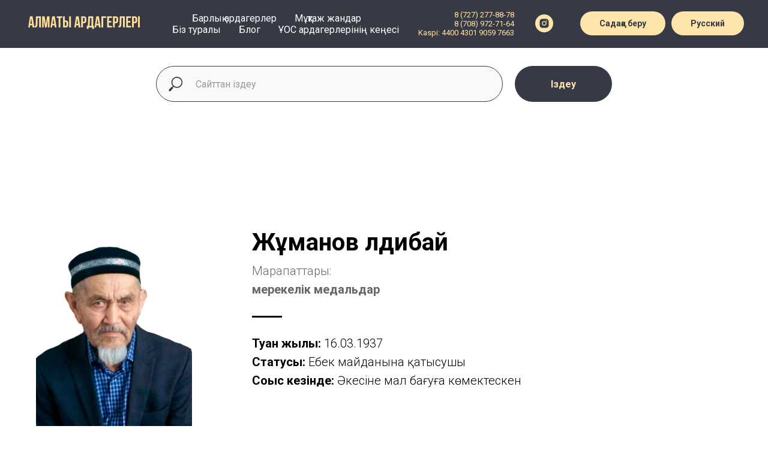

--- FILE ---
content_type: text/html; charset=UTF-8
request_url: https://kz.4145.kz/page38211811.html
body_size: 7116
content:
<!DOCTYPE html><html><head><meta charset="utf-8" /><meta http-equiv="Content-Type" content="text/html; charset=utf-8" /><meta name="viewport" content="width=device-width, initial-scale=1.0" /> <!--metatextblock--><title>Жұманов Әлдибай</title><meta name="description" content="Жұманов Әлдибай" /> <meta property="og:url" content="https://kz.4145.kz/page38211811.html" /><meta property="og:title" content="Жұманов Әлдибай" /><meta property="og:description" content="Жұманов Әлдибай" /><meta property="og:type" content="website" /><meta property="og:image" content="images/tild6530-6162-4466-b331-353931653038___2.jpg" /><link rel="canonical" href="https://kz.4145.kz/page38211811.html"><!--/metatextblock--><meta name="format-detection" content="telephone=no" /><meta http-equiv="x-dns-prefetch-control" content="on"><link rel="dns-prefetch" href="https://ws.tildacdn.com"><link rel="shortcut icon" href="images/tildafavicon.ico" type="image/x-icon" /><!-- Assets --><script src="https://neo.tildacdn.com/js/tilda-fallback-1.0.min.js" async charset="utf-8"></script><link rel="stylesheet" href="css/tilda-grid-3.0.min.css" type="text/css" media="all" onerror="this.loaderr='y';"/><link rel="stylesheet" href="css/tilda-blocks-page38211811.min.css?t=1689738602" type="text/css" media="all" onerror="this.loaderr='y';" /><link rel="preconnect" href="https://fonts.gstatic.com"><link href="https://fonts.googleapis.com/css2?family=Roboto:wght@300;400;500;700&subset=latin,cyrillic" rel="stylesheet"><link rel="stylesheet" href="css/tilda-animation-2.0.min.css" type="text/css" media="all" onerror="this.loaderr='y';" /><link rel="stylesheet" href="css/tilda-cover-1.0.min.css" type="text/css" media="all" onerror="this.loaderr='y';" /><link rel="stylesheet" href="css/tilda-forms-1.0.min.css" type="text/css" media="all" onerror="this.loaderr='y';" /><script type="text/javascript">(function (d) {
if (!d.visibilityState) {
var s = d.createElement('script');
s.src = 'js/tilda-polyfill-1.0.min.js';
d.getElementsByTagName('head')[0].appendChild(s);
}
})(document);
function t_onReady(func) {
if (document.readyState != 'loading') {
func();
} else {
document.addEventListener('DOMContentLoaded', func);
}
}
function t_onFuncLoad(funcName, okFunc, time) {
if (typeof window[funcName] === 'function') {
okFunc();
} else {
setTimeout(function() {
t_onFuncLoad(funcName, okFunc, time);
},(time || 100));
}
}function t_throttle(fn, threshhold, scope) {return function () {fn.apply(scope || this, arguments);};}</script><script src="js/tilda-scripts-3.0.min.js" charset="utf-8" defer onerror="this.loaderr='y';"></script><script src="js/tilda-blocks-page38211811.min.js?t=1689738602" charset="utf-8" async onerror="this.loaderr='y';"></script><script src="js/lazyload-1.3.min.export.js" charset="utf-8" async onerror="this.loaderr='y';"></script><script src="js/tilda-animation-2.0.min.js" charset="utf-8" async onerror="this.loaderr='y';"></script><script src="js/tilda-cover-1.0.min.js" charset="utf-8" async onerror="this.loaderr='y';"></script><script src="js/tilda-menu-1.0.min.js" charset="utf-8" async onerror="this.loaderr='y';"></script><script src="js/tilda-skiplink-1.0.min.js" charset="utf-8" async onerror="this.loaderr='y';"></script><script src="js/tilda-events-1.0.min.js" charset="utf-8" async onerror="this.loaderr='y';"></script><script type="text/javascript">window.dataLayer = window.dataLayer || [];</script><script type="text/javascript">(function () {
if((/bot|google|yandex|baidu|bing|msn|duckduckbot|teoma|slurp|crawler|spider|robot|crawling|facebook/i.test(navigator.userAgent))===false && typeof(sessionStorage)!='undefined' && sessionStorage.getItem('visited')!=='y' && document.visibilityState){
var style=document.createElement('style');
style.type='text/css';
style.innerHTML='@media screen and (min-width: 980px) {.t-records {opacity: 0;}.t-records_animated {-webkit-transition: opacity ease-in-out .2s;-moz-transition: opacity ease-in-out .2s;-o-transition: opacity ease-in-out .2s;transition: opacity ease-in-out .2s;}.t-records.t-records_visible {opacity: 1;}}';
document.getElementsByTagName('head')[0].appendChild(style);
function t_setvisRecs(){
var alr=document.querySelectorAll('.t-records');
Array.prototype.forEach.call(alr, function(el) {
el.classList.add("t-records_animated");
});
setTimeout(function () {
Array.prototype.forEach.call(alr, function(el) {
el.classList.add("t-records_visible");
});
sessionStorage.setItem("visited", "y");
}, 400);
} 
document.addEventListener('DOMContentLoaded', t_setvisRecs);
}
})();</script></head><body class="t-body" style="margin:0;"><!--allrecords--><div id="allrecords" data-tilda-export="yes" class="t-records" data-hook="blocks-collection-content-node" data-tilda-project-id="7582053" data-tilda-page-id="38211811" data-tilda-formskey="01a16501e16995352523c2b1b7582053" data-tilda-cookie="no" data-tilda-lazy="yes"><!--header--><div id="t-header" class="t-records" data-hook="blocks-collection-content-node" data-tilda-project-id="7582053" data-tilda-page-id="38185797" data-tilda-formskey="01a16501e16995352523c2b1b7582053" data-tilda-cookie="no" data-tilda-lazy="yes"><div id="rec617013934" class="r t-rec" style=" " data-animationappear="off" data-record-type="257" ><!-- T228 --><div id="nav617013934marker"></div><div id="nav617013934" class="t228 t228__positionstatic " style="background-color: rgba(55,58,69,1); " data-bgcolor-hex="#373a45" data-bgcolor-rgba="rgba(55,58,69,1)" data-navmarker="nav617013934marker" data-appearoffset="" data-bgopacity-two="" data-menushadow="" data-bgopacity="1" data-menu-items-align="center" data-menu="yes"><div class="t228__maincontainer " style=""><div class="t228__padding40px"></div><div class="t228__leftside"><div class="t228__leftcontainer"><a href="/" class="t228__imgwrapper" style="color:#ffffff;"><img class="t228__imglogo t228__imglogomobile" 
src="images/tild6165-3634-4338-a330-643231356265__logo.png" 
imgfield="img"
style="max-width: 200px; width: 200px; min-width: 200px; height: auto; display: block;"
alt="Company"
></a></div></div><div class="t228__centerside "><nav class="t228__centercontainer" 
aria-label="Основная навигация"><ul role="list" class="t228__list t-menu__list t228__list_hidden"><li class="t228__list_item" 
style="padding:0 15px 0 0;"><a class="t-menu__link-item" 
href="/" data-menu-submenu-hook="" data-menu-item-number="1" 
style="color:#ffffff;font-weight:400;">Барлық ардагерлер</a></li><li class="t228__list_item" 
style="padding:0 15px;"><a class="t-menu__link-item" 
href="needy" data-menu-submenu-hook="" data-menu-item-number="2" 
style="color:#ffffff;font-weight:400;">Мұқтаж жандар</a></li><li class="t228__list_item" 
style="padding:0 15px;"><a class="t-menu__link-item" 
href="about" data-menu-submenu-hook="" data-menu-item-number="3" 
style="color:#ffffff;font-weight:400;">Біз туралы</a></li><li class="t228__list_item" 
style="padding:0 15px;"><a class="t-menu__link-item" 
href="/ourblog" data-menu-submenu-hook="" data-menu-item-number="4" 
style="color:#ffffff;font-weight:400;">Блог</a></li><li class="t228__list_item" 
style="padding:0 0 0 15px;"><a class="t-menu__link-item" 
href="https://sovetveteranov.kz/"
target="_blank" data-menu-submenu-hook="" data-menu-item-number="5" 
style="color:#ffffff;font-weight:400;">ҰОС ардагерлерінің кеңесі</a></li></ul></nav></div><div class="t228__rightside"><div class="t228__rightcontainer"><div class="t228__right_descr" style=""><a href="tel:87272778878" style="color:#ffe4ab !important;">8 (727) 277-88-78<br /></a><a href="tel:87089727164" style="color:#ffe4ab !important;">8 (708) 972-71-64</a><a href="mailto:mailto:help@4145.kz" style="color:#1155cc !important;"><br /></a><span style="color: rgb(255, 228, 171);">Kaspi: 4400 4301 9059 7663</span></div><div class="t-sociallinks"><div class="t-sociallinks__wrapper"><!-- new soclinks --><div class="t-sociallinks__item t-sociallinks__item_instagram"><a href="https://instagram.com/4145kz" target="_blank" rel="nofollow" style="width: 30px; height: 30px;"><svg class="t-sociallinks__svg" width=30px height=30px viewBox="0 0 100 100" fill="none" xmlns="http://www.w3.org/2000/svg"><path fill-rule="evenodd" clip-rule="evenodd" d="M50 100C77.6142 100 100 77.6142 100 50C100 22.3858 77.6142 0 50 0C22.3858 0 0 22.3858 0 50C0 77.6142 22.3858 100 50 100ZM25 39.3918C25 31.4558 31.4566 25 39.3918 25H60.6082C68.5442 25 75 31.4566 75 39.3918V60.8028C75 68.738 68.5442 75.1946 60.6082 75.1946H39.3918C31.4558 75.1946 25 68.738 25 60.8028V39.3918ZM36.9883 50.0054C36.9883 42.8847 42.8438 37.0922 50.0397 37.0922C57.2356 37.0922 63.0911 42.8847 63.0911 50.0054C63.0911 57.1252 57.2356 62.9177 50.0397 62.9177C42.843 62.9177 36.9883 57.1252 36.9883 50.0054ZM41.7422 50.0054C41.7422 54.5033 45.4641 58.1638 50.0397 58.1638C54.6153 58.1638 58.3372 54.5041 58.3372 50.0054C58.3372 45.5066 54.6145 41.8469 50.0397 41.8469C45.4641 41.8469 41.7422 45.5066 41.7422 50.0054ZM63.3248 39.6355C65.0208 39.6355 66.3956 38.2606 66.3956 36.5646C66.3956 34.8687 65.0208 33.4938 63.3248 33.4938C61.6288 33.4938 60.2539 34.8687 60.2539 36.5646C60.2539 38.2606 61.6288 39.6355 63.3248 39.6355Z" fill="#ffe4ab"/></svg></a></div><!-- /new soclinks --></div></div><div class="t228__right_buttons"><div class="t228__right_buttons_wrap"><div class="t228__right_buttons_but"><a href="/donation" target="" class="t-btn t-btn_md " style="color:#373a45;background-color:#ffe4ab;border-radius:20px; -moz-border-radius:20px; -webkit-border-radius:20px;"><table role="presentation" style="width:100%; height:100%;"><tr><td>Садақа беру</td></tr></table></a></div><div class="t228__right_buttons_but"><a href="https://4145.kz/" target="" class="t-btn t-btn_md " style="color:#373a45;background-color:#ffe4ab;border-radius:20px; -moz-border-radius:20px; -webkit-border-radius:20px;"><table style="width:100%; height:100%;"><tr><td>Русский</td></tr></table></a></div></div></div></div></div><div class="t228__padding40px"></div></div></div><style>@media screen and (max-width: 980px) {
#rec617013934 .t228__leftcontainer {
padding: 20px;
}
#rec617013934 .t228__imglogo {
padding: 20px 0;
}
#rec617013934 .t228 {
position: static;
}
}</style><script>window.addEventListener('load', function () {
t_onFuncLoad('t228_setWidth', function () {
t228_setWidth('617013934');
});
});
window.addEventListener('resize', t_throttle(function () {
t_onFuncLoad('t228_setWidth', function () {
t228_setWidth('617013934');
});
t_onFuncLoad('t_menu__setBGcolor', function () {
t_menu__setBGcolor('617013934', '.t228');
});
}));
t_onReady(function () {
t_onFuncLoad('t_menu__highlightActiveLinks', function () {
t_menu__highlightActiveLinks('.t228__list_item a');
});
t_onFuncLoad('t228__init', function () {
t228__init('617013934');
});
t_onFuncLoad('t_menu__setBGcolor', function () {
t_menu__setBGcolor('617013934', '.t228');
});
t_onFuncLoad('t_menu__interactFromKeyboard', function () {
t_menu__interactFromKeyboard('617013934');
});
t_onFuncLoad('t228_setWidth', function () {
t228_setWidth('617013934');
});
});</script><!--[if IE 8]><style>#rec617013934 .t228 {
filter: progid:DXImageTransform.Microsoft.gradient(startColorStr='#D9373a45', endColorstr='#D9373a45');
}</style><![endif]--><style>#rec617013934 .t-menu__link-item{
-webkit-transition: color 0.3s ease-in-out, opacity 0.3s ease-in-out;
transition: color 0.3s ease-in-out, opacity 0.3s ease-in-out; 
}
#rec617013934 .t-menu__link-item.t-active:not(.t978__menu-link){
color:#ffe4ab !important; font-weight:700 !important; }
@supports (overflow:-webkit-marquee) and (justify-content:inherit)
{
#rec617013934 .t-menu__link-item,
#rec617013934 .t-menu__link-item.t-active {
opacity: 1 !important;
}
}</style></div><div id="rec617013935" class="r t-rec t-rec_pt_30" style="padding-top:30px; " data-animationappear="off" data-record-type="838" ><!-- t838 --><!-- @classes: t-name t-name_xs t-descr t-descr_xs t-title t-text t-input --><div class="t838"><div class="t-container"><div class="t-col t-col_8 t-prefix_2"><div class="t838__wrapper t-site-search-input"><div class="t838__blockinput"><input type="text" class="t838__input t-input " placeholder="Сайттан іздеу" data-search-target="all" style="color:#373a45; border:1px solid #373a45; background-color:#faf9f7; border-radius: 30px; -moz-border-radius: 30px; -webkit-border-radius: 30px;"><svg role="img" class="t838__search-icon" xmlns="http://www.w3.org/2000/svg" viewBox="0 0 88 88"><path fill="#373a45" d="M85 31.1c-.5-8.7-4.4-16.6-10.9-22.3C67.6 3 59.3 0 50.6.6c-8.7.5-16.7 4.4-22.5 11-11.2 12.7-10.7 31.7.6 43.9l-5.3 6.1-2.5-2.2-17.8 20 9 8.1 17.8-20.2-2.1-1.8 5.3-6.1c5.8 4.2 12.6 6.3 19.3 6.3 9 0 18-3.7 24.4-10.9 5.9-6.6 8.8-15 8.2-23.7zM72.4 50.8c-9.7 10.9-26.5 11.9-37.6 2.3-10.9-9.8-11.9-26.6-2.3-37.6 4.7-5.4 11.3-8.5 18.4-8.9h1.6c6.5 0 12.7 2.4 17.6 6.8 5.3 4.7 8.5 11.1 8.9 18.2.5 7-1.9 13.8-6.6 19.2z"/></svg></div><div class="t838__blockbutton"><button class="t-submit" style="color:#ffe4ab;background-color:#373a45;border-radius:30px; -moz-border-radius:30px; -webkit-border-radius:30px;">Іздеу</button></div></div></div></div></div><script>t_onReady(function () {
var tildaSearch = 'https://static.tilda' + 'cdn.com/js/tilda-search-';
if (!document.querySelector('script[src^="https://search.tildacdn.com/static/tilda-search-"]') && !document.querySelector('script[src^="' + tildaSearch + '"]')) {
var script = document.createElement('script');
script.src = tildaSearch + '1.2.min.js';
script.type = 'text/javascript';
document.body.appendChild(script);
}
});</script><style>#rec617013935 input::-webkit-input-placeholder {color:#373a45; opacity: 0.5;}
#rec617013935 input::-moz-placeholder {color:#373a45; opacity: 0.5;}
#rec617013935 input:-moz-placeholder {color:#373a45; opacity: 0.5;}
#rec617013935 input:-ms-input-placeholder {color:#373a45; opacity: 0.5;}</style></div><div id="rec617013936" class="r t-rec" style=" " data-animationappear="off" data-record-type="602" ><!-- T602 --><div class="t602"><div class="t602__indicator" style="background:#ffe4ab;"></div> </div><script>t_onReady(function () {
t_onFuncLoad('t602_init', function () {
t602_init('617013936');
});
});</script></div></div><!--/header--><div id="rec617453018" class="r t-rec t-rec_pt_150 t-rec_pb_150 t-screenmin-980px" style="padding-top:150px;padding-bottom:150px; " data-record-type="545" data-screen-min="980px" ><!-- T545 --><div style="width: 0; height: 0; overflow: hidden;"><div class="t545__sizer t-col t-col_3" data-auto-correct-mobile-width="false" style="height:30vh;"></div></div><div class="t545"><div class="t-container" data-height="30"><div class="t545__top t545__col t-col t-col_3 "><div class="t545__blockimg t-bgimg" data-original="images/tild6631-3561-4638-b735-316337353034___2.jpg" 
bgimgfield="img" 
style="background-image:url('images/tild6631-3561-4638-b735-316337353034__-__resizeb__20x___2.jpg'); height:30vh;"
itemscope itemtype="http://schema.org/ImageObject"><meta itemprop="image" content="images/tild6631-3561-4638-b735-316337353034___2.jpg"></div></div><div class="t-col t545__col t-col_9 "><div class="t545__textwrapper t-align_left" style="background-color: #ffffff;"><div class="t545__content t-valign_middle"><div class="t545__box"><div class="t545__title t-heading t-heading_xs t-animate" data-animate-style="fadeinup" data-animate-group="yes" data-animate-order="1" field="title" style=""><div style="font-size:40px;" data-customstyle="yes"> <strong>Жұманов Әлдибай</strong><br /></div></div><div class="t545__descr t-descr t-descr_xs t-animate" data-animate-style="fadeinup" data-animate-group="yes" data-animate-order="2" data-animate-delay="0.3" field="descr" style=""><div style="font-size:20px;" data-customstyle="yes"> Марапаттары: <br /><strong>мерекелік медальдар </strong><br /></div></div><div class="t545__line t-animate" data-animate-style="fadein" data-animate-group="yes" data-animate-order="3" data-animate-delay="0.5" style=""></div><div class="t545__text t-text t-text_sm t-animate" data-animate-style="fadeinup" data-animate-group="yes" data-animate-order="3" data-animate-delay="0.5" field="text" style=""><div style="font-size:20px;" data-customstyle="yes"> <strong>Туған жылы:</strong> 16.03.1937 <br /> <strong>Статусы:</strong> Еңбек майданына қатысушы <br /> <strong>Соғыс кезінде:</strong> Әкесіне мал бағуға көмектескен <br /></div></div></div></div></div></div></div></div><script>t_onReady(function () {
t_onFuncLoad('t545_setHeight', function () {
window.addEventListener('resize', t_throttle(function () {
t545_setHeight('617453018');
}));
t545_setHeight('617453018');
var rec = document.getElementById('rec617453018');
if (!rec) return;
var wrapper = rec.querySelector('.t545');
if (wrapper) {
wrapper.addEventListener('displayChanged', function () {
t_onFuncLoad('t545_setHeight', function () {
t545_setHeight('617453018');
});
});
}
});
});</script></div><div id="rec617453019" class="r t-rec t-rec_pt_150 t-rec_pb_150 t-screenmax-980px" style="padding-top:150px;padding-bottom:150px; " data-record-type="545" data-screen-max="980px" ><!-- T545 --><div style="width: 0; height: 0; overflow: hidden;"><div class="t545__sizer t-col t-col_3" data-auto-correct-mobile-width="false" style="height:70vh;"></div></div><div class="t545"><div class="t-container" data-height="70"><div class="t545__top t545__col t-col t-col_3 "><div class="t545__blockimg t-bgimg" data-original="images/tild6666-6534-4563-b363-373861656563___2.jpg" 
bgimgfield="img" 
style="background-image:url('images/tild6666-6534-4563-b363-373861656563__-__resizeb__20x___2.jpg'); height:70vh;"
itemscope itemtype="http://schema.org/ImageObject"><meta itemprop="image" content="images/tild6666-6534-4563-b363-373861656563___2.jpg"></div></div><div class="t-col t545__col t-col_9 "><div class="t545__textwrapper t-align_left" style="background-color: #ffffff;"><div class="t545__content t-valign_middle"><div class="t545__box"><div class="t545__title t-heading t-heading_xs t-animate" data-animate-style="fadeinup" data-animate-group="yes" data-animate-order="1" field="title" style=""><div style="font-size:40px;" data-customstyle="yes"><strong>Жұманов Әлдибай</strong></div></div><div class="t545__descr t-descr t-descr_xs t-animate" data-animate-style="fadeinup" data-animate-group="yes" data-animate-order="2" data-animate-delay="0.3" field="descr" style=""><div style="font-size:20px;" data-customstyle="yes">Марапаттары:<br /><strong>мерекелік медальдар</strong></div></div><div class="t545__line t-animate" data-animate-style="fadein" data-animate-group="yes" data-animate-order="3" data-animate-delay="0.5" style=""></div><div class="t545__text t-text t-text_sm t-animate" data-animate-style="fadeinup" data-animate-group="yes" data-animate-order="3" data-animate-delay="0.5" field="text" style=""><div style="font-size:20px;" data-customstyle="yes"><strong>Туған жылы:</strong> 16.03.1937<br /><strong>Статусы:</strong> Еңбек майданына қатысушы<br /><strong>Соғыс кезінде:</strong> Әкесіне мал бағуға көмектескен</div></div></div></div></div></div></div></div><script>t_onReady(function () {
t_onFuncLoad('t545_setHeight', function () {
window.addEventListener('resize', t_throttle(function () {
t545_setHeight('617453019');
}));
t545_setHeight('617453019');
var rec = document.getElementById('rec617453019');
if (!rec) return;
var wrapper = rec.querySelector('.t545');
if (wrapper) {
wrapper.addEventListener('displayChanged', function () {
t_onFuncLoad('t545_setHeight', function () {
t545_setHeight('617453019');
});
});
}
});
});</script></div><div id="rec617453020" class="r t-rec" style=" " data-animationappear="off" data-record-type="232" ><!-- cover --><div class="t-cover"
id="recorddiv617453020"
bgimgfield="img"
style="height:100vh; background-image:url('images/tild3439-6661-4233-a635-653266386361__-__resize__20x__cf9c16eade4c304d083d.jpg');"
><div class="t-cover__carrier" id="coverCarry617453020"data-content-cover-id="617453020"data-content-cover-bg="images/tild3439-6661-4233-a635-653266386361__cf9c16eade4c304d083d.jpg"data-display-changed="true"data-content-cover-height="100vh"data-content-cover-parallax="fixed"style="height:100vh; "itemscope itemtype="http://schema.org/ImageObject"><meta itemprop="image" content="images/tild3439-6661-4233-a635-653266386361__cf9c16eade4c304d083d.jpg"></div><div class="t-cover__filter" style="height:100vh;background-image: -moz-linear-gradient(top, rgba(0,0,0,0.70), rgba(0,0,0,0.70));background-image: -webkit-linear-gradient(top, rgba(0,0,0,0.70), rgba(0,0,0,0.70));background-image: -o-linear-gradient(top, rgba(0,0,0,0.70), rgba(0,0,0,0.70));background-image: -ms-linear-gradient(top, rgba(0,0,0,0.70), rgba(0,0,0,0.70));background-image: linear-gradient(top, rgba(0,0,0,0.70), rgba(0,0,0,0.70));filter: progid:DXImageTransform.Microsoft.gradient(startColorStr='#4c000000', endColorstr='#4c000000');"></div><div class="t203"><div class="t-container"><div class="t-col t-col_12 "><div class="t-cover__wrapper t-valign_middle" style="height:100vh;"><div data-hook-content="covercontent"><div class="t203__wrapper"><div class="t203__textwrapper" ><div class="t203__title t-title t-title_xs t-animate" data-animate-style="fadeinup" data-animate-group="yes" data-animate-order="1" style="" field="title"><strong>Өмірбаяны</strong></div><div class="t203__text t-text t-text_md t-animate" data-animate-style="fadeinup" data-animate-group="yes" data-animate-order="2" data-animate-delay="0.3" style="" field="text"> Жұманов Әлдибай 1937 жылы 16 наурызда Алматы облысы, Нарынқол ауданы, Түзген ауылында дүниеге келген. Әке-шешесі қарапайым шаруа адамдары, мал бағып, күндерін көрген адамдар. <br /><br /> Соғыс жылдары айтуынша ауыл балаларымен бірге егістік жерлердің шөбін тазалаған, тастарын терген, мал баққан. Ескі комбайннан қалған масақтарды жинаған. Нан дегенді білмей, бидай қуырып жан баққан. Соғыс басталғанда есінде қалған бір көрініс - адамдарды ат арбамен аудан орталығына дейін алып кеткен кездер. Үлкендердің жылап-сықтап қоштасып жатқан кездері есінде. Бала болғандықтан, «қайда әкетіп жатыр екен» - деп, ойлайтын. Кейін есейе келе, ауылдастарының майданға аттанғандарын түсінді. <br /><br /> Қиын-қыстау кездері әкесі тауда қақпан салып, аң аулап, қақпанға түскен елік, архардың етімен ауылдастарын қамтамасыз еткен. Қолы шебер кісі қыста малшыларға шөп таситын шана жасап, жазда ағаш өнерімен айналысыпты. <br /><br /> 1950-ші жылдары колхоздарды іріктеу, біріктіру кезінде жанұясы Сарыбастауға көшеді. Кешкі мектепті сол ауылда бітіреді. Бітірісімен механизатор, кейін гаражда слесарь болып істейді. <br /><br /> Әлдибай ағайдың мақтанышпен айтатын бір әңгімесі бар. Кеңес кезінде колхоз шаруашылығын Нүсіпбек Әшімбаев деген кісі басқарған екен. Сол кісінің басшылығы кезінде колхозда мал шаруашылығы дамып, «миллионер колхоз», «Пионер колхоз» атағына ие болған. Бір қызығы, колхоз басшысының бар білімі 4 класс ғана екен. Атақты басшысы 100-ге келіп, осы Алматы қаласында қайтыс болған. «Осындай атақты ауылда өсіп-өнгеніме ризамын» - дейді 6 баланың әкесі Әлдибай аға. <br /></div></div></div></div></div></div></div></div></div></div><!--footer--><div id="t-footer" class="t-records" data-hook="blocks-collection-content-node" data-tilda-project-id="7582053" data-tilda-page-id="38185798" data-tilda-formskey="01a16501e16995352523c2b1b7582053" data-tilda-cookie="no" data-tilda-lazy="yes"><div id="rec617013941" class="r t-rec t-rec_pt_15 t-rec_pb_30" style="padding-top:15px;padding-bottom:30px;background-color:#373a45; " data-animationappear="off" data-record-type="389" data-bg-color="#373a45"><!-- T389 --><div class="t389" id="t-footer_617013941"><div class="t389__maincontainer" style="height: 100px;"><div class="t389__content"><div class="t389__col t389__col_hiddenmobile"><div class="t389__typo t389__copyright t-name t-name_xs" field="text" style="color: #ffffff;">Copyright @ «ҰОС ардагерлері, тыл еңбеккерлері және соғыс балалары кеңесі» ҚҚ.2023</div></div><div class="t389__col t389__col_center t-align_center"><div class="t389__centercontainer"><ul class="t389__list"><li class="t389__list_item t-name t-name_xs"><a class="t389__typo" style="color: #ffffff;" href="/" data-menu-item-number="1">Барлық ардагерлер</a></li><li class="t389__list_item t-name t-name_xs"><a class="t389__typo" style="color: #ffffff;" href="needy" data-menu-item-number="2">Мұқтаж жандар</a></li><li class="t389__list_item t-name t-name_xs"><a class="t389__typo" style="color: #ffffff;" href="about" data-menu-item-number="3">Біз туралы</a></li><li class="t389__list_item t-name t-name_xs"><a class="t389__typo" style="color: #ffffff;" href="/ourblog" data-menu-item-number="4">Блог</a></li><li class="t389__list_item t-name t-name_xs"><a class="t389__typo" style="color: #ffffff;" href="sovetveteranov.kz" target="_blank" data-menu-item-number="5">ҰОС ардагерлерінің кеңесі</a></li><li class="t389__list_item t-name t-name_xs"><a class="t389__typo" style="color: #ffffff;" href="/payment_info" data-menu-item-number="6">Онлайн төлем туралы ақпарат</a></li></ul></div></div><div class="t389__col t389__col_mobile"><div class="t389__typo t389__copyright t-name t-name_xs" field="text" style="color: #ffffff;">Copyright @ «ҰОС ардагерлері, тыл еңбеккерлері және соғыс балалары кеңесі» ҚҚ.2023</div></div><div class="t389__col"><div class="t389__scroll t-align_right"><a class="t389__typo t-name t-name_xs t389_scrolltop" style="color: #ffffff;" href="javascript:t389_scrollToTop();">Жоғары<span class="t389__icon"><svg role="presentation" width="5" height="17" viewBox="0 0 6 20"><path fill="#ffffff" d="M5.78 3.85L3.12.28c-.14-.14-.3-.14-.43 0L.03 3.85c-.14.13-.08.27.13.27h1.72V20h2.06V4.12h1.72c.15 0 .22-.07.19-.17a.26.26 0 00-.07-.1z" fill-rule="evenodd"/></svg></span></a></div></div></div></div></div></div></div><!--/footer--></div><!--/allrecords--><!-- Tilda copyright. Don't remove this line --><div class="t-tildalabel " id="tildacopy" data-tilda-sign="7582053#38211811"><a href="https://tilda.cc/?upm=7582053" class="t-tildalabel__link"><div class="t-tildalabel__wrapper"><div class="t-tildalabel__txtleft">Made on </div><div class="t-tildalabel__wrapimg"><img src="images/tildacopy.png" class="t-tildalabel__img" fetchpriority="low"></div><div class="t-tildalabel__txtright">Tilda</div></div></a></div><!-- Stat --><script type="text/javascript">if (! window.mainTracker) { window.mainTracker = 'tilda'; }
window.tildastatcookie='no'; 
setTimeout(function(){ (function (d, w, k, o, g) { var n=d.getElementsByTagName(o)[0],s=d.createElement(o),f=function(){n.parentNode.insertBefore(s,n);}; s.type = "text/javascript"; s.async = true; s.key = k; s.id = "tildastatscript"; s.src=g; if (w.opera=="[object Opera]") {d.addEventListener("DOMContentLoaded", f, false);} else { f(); } })(document, window, '4e2e3681cfb89dd770cf8cf2e9c8b635','script','js/tilda-stat-1.0.min.js');
}, 2000); </script></body></html>

--- FILE ---
content_type: text/css
request_url: https://kz.4145.kz/css/tilda-forms-1.0.min.css
body_size: 4634
content:
[data-tilda-mode=edit] .t-input-title{margin-bottom:0}.t-submit{-webkit-appearance:none;background-image:none;background:transparent;border:0;box-sizing:border-box;cursor:pointer;font-size:16px;font-weight:700;height:60px;margin:0;outline:none;padding-left:60px;padding-right:60px;text-align:center;white-space:nowrap}.t-submit_sending{opacity:.5}@media screen and (max-width:640px){.t-submit{padding-left:30px;padding-right:30px;white-space:normal}}.t-form__inputsbox.t-form__inputsbox_flex{-ms-flex-align:start;-webkit-align-items:flex-start;align-items:flex-start;display:-ms-flexbox;display:-webkit-flex;display:flex;-ms-flex-wrap:wrap;-webkit-flex-wrap:wrap;flex-wrap:wrap}.t-form__inputsbox.t-form__inputsbox_flex.t-form__inputsbox_inrow{-webkit-column-gap:15px;column-gap:15px}.t-form__inputsbox.t-form__inputsbox_flex .t-form__screen-wrapper_active{-ms-flex-align:start;-webkit-align-items:flex-start;align-items:flex-start;display:-ms-flexbox!important;display:-webkit-flex!important;display:flex!important;-ms-flex-wrap:wrap;-webkit-flex-wrap:wrap;flex-wrap:wrap;width:100%}.t-form__inputsbox_inrow.t-form__inputsbox.t-form__inputsbox_flex .t-form__screen-wrapper_active{-webkit-column-gap:15px;column-gap:15px}.t-form__inputsbox_flex .t-input-group_tx{-ms-flex-item-align:center;-ms-grid-row-align:center;-webkit-align-self:center;align-self:center}.t-input{-webkit-appearance:none;border:0;border-radius:0;box-sizing:border-box;font-size:100%;font-size:16px;height:60px;line-height:1.33;margin:0;outline:none;padding:0 20px;width:100%}.t-input::-moz-focus-inner{border:0;padding:0}.t-input_bbonly{background-color:transparent!important;border-bottom:1px solid;border-left:0!important;border-radius:0!important;border-right:0!important;border-top:0!important;outline:none;padding-left:0!important;padding-right:0!important}.t-input_pvis{padding:26px 20px 10px}.tn-atom__form .t-input_pvis{padding:26px 20px 10px!important}.t-input__vis-ph{font-size:16px;height:17px;left:20px;line-height:1;opacity:.5;overflow:hidden;pointer-events:none;position:absolute;text-overflow:ellipsis;top:22px;-webkit-transform:translateZ(0);transform:translateZ(0);-webkit-transform-origin:left;transform-origin:left;transition:-webkit-transform .2s linear;transition:transform .2s linear;transition:transform .2s linear,-webkit-transform .2s linear;white-space:nowrap;width:100%;width:calc(100% - 40px)}.t-input:focus~.t-input__vis-ph,.t-input_has-content+.t-input__vis-ph{text-overflow:inherit;-webkit-transform:translateY(-100%) scale(.7);transform:translateY(-100%) scale(.7);width:auto}.t-input:invalid{box-shadow:none}fieldset.t-input-group{border:none;margin:0;padding:0}.t-input-group_cb div[data-customstyle=yes]{display:inline;vertical-align:middle}.t-form_bbonly .t-input__vis-ph{left:0!important}.t-form_bbonly .js-error-control-box .t-input__vis-ph{left:10px!important}.t-input-group_ta textarea.t-input{resize:vertical}.t-form__inputsbox_flex .t-input-group:not(.t-input-group_inonerow){width:100%}.t-input-group_inonerow:not(.t-input-group_inrow-last){margin-right:15px}.t-input-group_inonerow:not(.t-input-group_inrow-last):not(.t-input-group_inrow){margin-right:0}.t-input-group_inonerow.t-input-group_width100:not(.t-input-group_inrow-withsibling){margin-right:0;width:100%}.t-form__inputsbox_inrow .t-input-group_width25.t-input-group_inonerow{width:calc(25% - 11.25px)}.t-form__inputsbox_inrow .t-input-group_width33.t-input-group_inonerow{width:calc(33.33333% - 10px)}.t-form__inputsbox_inrow .t-input-group_width50.t-input-group_inonerow{width:calc(50% - 7.5px)}.t-form__inputsbox_inrow .t-input-group_width100.t-input-group_inonerow{width:100%}.t-form__inputsbox_inrow .t-input-group_inonerow,.t-form__inputsbox_inrow .t-input-group_inonerow.t-input-group_width100{margin-right:0}.t-form__inputsbox_inrow .t-input-group_width25:not(.t-input-group_inonerow) .t-input-block,.t-form__inputsbox_inrow .t-input-group_width25:not(.t-input-group_inonerow) .t-input-title{width:calc(25% - 11.25px)}.t-form__inputsbox_inrow .t-input-group_width33:not(.t-input-group_inonerow) .t-input-block,.t-form__inputsbox_inrow .t-input-group_width33:not(.t-input-group_inonerow) .t-input-title{width:calc(33.33333% - 10px)}.t-form__inputsbox_inrow .t-input-group_width50:not(.t-input-group_inonerow) .t-input-block,.t-form__inputsbox_inrow .t-input-group_width50:not(.t-input-group_inonerow) .t-input-title{width:calc(50% - 7.5px)}.t-form__inputsbox_inrow .t-input-group_inonerow:not(.t-input-group_width100):not(.t-input-group_width50):not(.t-input-group_width33):not(.t-input-group_width25),.t-form__inputsbox_inrow .t-input-group_width100:not(.t-input-group_inonerow) .t-input-block,.t-form__inputsbox_inrow .t-input-group_width100:not(.t-input-group_inonerow) .t-input-title{width:100%}.t-form__inputsbox_inrow .t-input-group_widthdef.t-input-group_inonerow .t-datepicker__wrapper,.t-form__inputsbox_inrow .t-input-group_widthdef.t-input-group_inonerow .t-inputtime{max-width:100%}.t-form__inputsbox_inrow .t-input-group_width25 .t-datepicker__icon{display:none}.t-select{-webkit-appearance:none;appearance:none;-moz-appearance:none;background:transparent;border:0;border-radius:0;box-sizing:border-box;color:initial;cursor:pointer;font-size:16px;height:60px;line-height:1.33;outline:none;padding:0 45px 0 20px;width:100%}.t-select_bbonly{background-color:transparent!important;border-left:0!important;border-radius:0!important;border-right:0!important;border-top:0!important;outline:none;padding-left:0!important;padding-right:0!important}.t-select_bbonly option{background-color:#fff;color:#000}#allrecords .t-select.t-focusable{outline-color:#2015ff;outline-offset:4px;outline-style:auto}.t-select__wrapper{position:relative}.t-select__wrapper:after{border-color:#000 transparent transparent;border-style:solid;border-width:6px 5px 0;bottom:0;content:" ";height:0;margin:auto;pointer-events:none;position:absolute;right:20px;top:0;width:0}.t-select::-ms-expand{height:0;opacity:0;width:0}.t-select__wrapper_bbonly:after{right:0!important}.t-radio__wrapper{margin-top:5px}.t-input-block_rd-flex .t-checkboxes__wrapper,.t-input-block_rd-flex .t-checkboxes__wrapper fieldset,.t-input-block_rd-flex .t-radio__wrapper,.t-input-block_rd-flex .t-radio__wrapper fieldset{-ms-flex-pack:start;-webkit-column-gap:15px;column-gap:15px;display:-ms-flexbox;display:-webkit-flex;display:flex;-ms-flex-wrap:wrap;-webkit-flex-wrap:wrap;flex-wrap:wrap;-webkit-justify-content:flex-start;justify-content:flex-start}.t-input-block_rd-flex .t-checkboxes__wrapper fieldset,.t-input-block_rd-flex .t-radio__wrapper fieldset{width:100%}.t-input-block_rd-flex.t-input-block_rd-width25 .t-checkboxes__wrapper,.t-input-block_rd-flex.t-input-block_rd-width25 .t-checkboxes__wrapper fieldset,.t-input-block_rd-flex.t-input-block_rd-width25 .t-radio__wrapper,.t-input-block_rd-flex.t-input-block_rd-width25 .t-radio__wrapper fieldset,.t-input-block_rd-flex.t-input-block_rd-width33 .t-checkboxes__wrapper,.t-input-block_rd-flex.t-input-block_rd-width33 .t-checkboxes__wrapper fieldset,.t-input-block_rd-flex.t-input-block_rd-width33 .t-radio__wrapper,.t-input-block_rd-flex.t-input-block_rd-width33 .t-radio__wrapper fieldset,.t-input-block_rd-flex.t-input-block_rd-width50 .t-checkboxes__wrapper,.t-input-block_rd-flex.t-input-block_rd-width50 .t-checkboxes__wrapper fieldset,.t-input-block_rd-flex.t-input-block_rd-width50 .t-radio__wrapper,.t-input-block_rd-flex.t-input-block_rd-width50 .t-radio__wrapper fieldset{-ms-flex-pack:start;-webkit-justify-content:flex-start;justify-content:flex-start}.t-input-block.t-input-block_rd-flex:not(.t-input-block_rd-width50):not(.t-input-block_rd-width33):not(.t-input-block_rd-width25) .t-checkboxes__wrapper,.t-input-block.t-input-block_rd-flex:not(.t-input-block_rd-width50):not(.t-input-block_rd-width33):not(.t-input-block_rd-width25) .t-radio__wrapper{-webkit-column-gap:25px;column-gap:25px}.t-input-block_rd-flex.t-input-block_rd-width25 .t-checkboxes__item,.t-input-block_rd-flex.t-input-block_rd-width25 .t-radio__control,.t-input-block_rd-flex.t-input-block_rd-width25 .t-radio__ownvariant-wrapper,.tn-atom__form .t-input-block_rd-flex.t-input-block_rd-width25 .t-checkbox__control{width:calc(25% - 11.25px)}.t-input-block_rd-flex.t-input-block_rd-width33 .t-checkboxes__item,.t-input-block_rd-flex.t-input-block_rd-width33 .t-radio__control,.t-input-block_rd-flex.t-input-block_rd-width33 .t-radio__ownvariant-wrapper,.tn-atom__form .t-input-block_rd-flex.t-input-block_rd-width33 .t-checkbox__control{width:calc(33.33333% - 10px)}.t-input-block_rd-flex.t-input-block_rd-width50 .t-checkboxes__item,.t-input-block_rd-flex.t-input-block_rd-width50 .t-radio__control,.t-input-block_rd-flex.t-input-block_rd-width50 .t-radio__ownvariant-wrapper,.tn-atom__form .t-input-block_rd-flex.t-input-block_rd-width50 .t-checkbox__control{width:calc(50% - 7.5px)}.t-checkbox__control{cursor:pointer;display:table;position:relative}.t-checkbox__control.t-checkbox__control_flex{-ms-flex-align:center;-webkit-align-items:center;align-items:center;display:-webkit-flex;display:-ms-flexbox;display:flex;gap:10px}.t-checkbox__control .t-checkbox{opacity:0;position:absolute;z-index:-1}.t-checkbox__indicator{border:2px solid #000;box-sizing:border-box;display:inline-block;height:20px;opacity:.6;position:relative;transition:all .2s;vertical-align:middle;width:20px}.t-checkbox__indicator,.t-radio__indicator{-ms-flex-negative:0;-webkit-flex-shrink:0;flex-shrink:0}.t-checkbox__indicator:after{border:solid #000;border-width:0 2px 2px 0;content:"";display:none;height:8px;left:6px;position:absolute;top:2px;-webkit-transform:rotate(45deg);transform:rotate(45deg);width:3px}.t-checkbox__control .t-checkbox:checked~.t-checkbox__indicator{opacity:1}.t-checkbox__control .t-checkbox:checked~.t-checkbox__indicator:after{display:block}.t-checkbox__labeltext,.t-checkbox__labeltext div{display:inline}#allrecords ul.t-checkboxes__wrapper{list-style:none;margin-bottom:0;padding-left:0}.t-checkboxes__wrapper .t-checkbox__control,.t-checkboxes__wrapper .t-ownvariant-wrapper_flex{margin:10px 0}.t-radio{opacity:0;position:absolute;z-index:-1}.t-radio__control{cursor:pointer;display:table;margin:0 0 10px;position:relative}.t-checkbox__control.t-text_xs,.t-radio__control.t-text_xs{line-height:1}.t-input-block:not(.t-input-block_rd-flex) .t-radio__control{width:100%}.t-input-block .t-ownvariant-wrapper_flex .t-radio__control,.tn-atom .t-input__own-answer-wrapper .t-radio__control{width:auto}.t-input-block .t-ownvariant-wrapper_flex .t-radio__control{-ms-flex-align:center;-webkit-align-items:center;align-items:center;display:-webkit-flex;display:-ms-flexbox;display:flex}.t-radio__control:first-child{margin:3px 0 10px}.t-radio__control:last-child{margin:0}.t-input-block_rd-flex .t-radio__control,.t-input-block_rd-flex .t-radio__control:first-child,.t-input-block_rd-flex .t-radio__control:last-child{margin:0 0 10px}.t-radio__indicator{border:2px solid #000;border-radius:50%;box-sizing:border-box;display:inline-block;height:20px;margin-right:10px;opacity:.6;position:relative;transition:all .2s;vertical-align:middle;width:20px}.t-radio__indicator:after{background:#000;border-radius:50%;bottom:0;content:"";height:10px;left:0;margin:auto;opacity:0;position:absolute;right:0;top:0;transition:all .2s;width:10px}.t-radio__control .t-radio:checked~.t-radio__indicator,.t-radio__control .t-radio:checked~.t-radio__indicator:after{opacity:1}.t-input-block_rd-flex .t-checkbox__control,.t-input-block_rd-flex .t-radio__control{box-sizing:border-box}.t-rate__wrapper_numbers{display:-webkit-flex;display:-ms-flexbox;display:flex;-webkit-flex-wrap:wrap;-ms-flex-wrap:wrap;flex-wrap:wrap}.t-rate__wrapper_icons{display:inline-block}.t-rate__wrapper .t-rate__control:first-child,.t-rate__wrapper [type=radio]{margin:0;padding:0}.t-rate__text-wrapper{-ms-flex-pack:justify;display:-webkit-flex;display:-ms-flexbox;display:flex;-webkit-justify-content:space-between;justify-content:space-between;margin-top:11px;width:100%}.t-rate__text{line-height:1.2;width:50%}.t-rate__wrapper_icons-3 .t-rate__text{width:80px}.t-rate__text_start{text-align:left}.t-rate__text_end{text-align:right}.t-rate__control{cursor:pointer;margin-bottom:0}.t-rate__wrapper_numbers .t-rate__control{-webkit-flex:1 1 auto;-ms-flex:1 1 auto;flex:1 1 auto;height:40px}.t-rate__wrapper_numbers .t-rate__control .t-rate__indicator{-ms-flex-pack:center;-ms-flex-align:center;-webkit-align-items:center;align-items:center;box-sizing:border-box;display:-webkit-flex;display:-ms-flexbox;display:flex;font-weight:500;height:100%;-webkit-justify-content:center;justify-content:center;position:relative;transition:all .2s;width:100%}.t-rate__wrapper_numbers .t-rate__control .t-rate__indicator:after{background:#000;border-radius:50%;bottom:0;content:"";height:10px;left:0;margin:auto;opacity:0;position:absolute;right:0;top:0;transition:all .2s;width:10px}.t-rate__wrapper_numbers .t-rate:checked+.t-rate__indicator{background-color:rgba(0,0,0,.1)}.t-rate__wrapper_numbers .t-rate__indicator{background-color:transparent;border:1px solid #000}.t-rate__wrapper_numbers .t-rate__control+.t-rate__control .t-rate__indicator{border-left:none!important}.t-rate__wrapper_numbers .t-rate__control:hover .t-rate__indicator{background-color:rgba(0,0,0,.1)}.t-rate__wrapper_numbers .t-rate__text-wrapper{-ms-flex-pack:justify;display:-webkit-flex;display:-ms-flexbox;display:flex;-webkit-justify-content:space-between;justify-content:space-between;margin-top:6px;width:100%}.t-rate__icons{display:-webkit-flex;display:-ms-flexbox;display:flex;-webkit-flex-wrap:nowrap;-ms-flex-wrap:nowrap;flex-wrap:nowrap;font-size:0}.t-rate__icons .t-rate:checked~.t-rate__control>.t-rate__indicator svg path,.t-rate__icons .t-rate__control .t-rate__indicator svg path,.t-rate__icons:hover>.t-rate__control:hover~.t-rate~.t-rate__control>.t-rate__indicator svg path{opacity:.3}.t-rate__icons:hover>.t-rate+.t-rate__control>.t-rate__indicator svg path,.t-rate__icons>.t-rate:checked+.t-rate__control>.t-rate__indicator svg path,.t-rate__icons>.t-rate~.t-rate__control:hover>.t-rate__indicator svg path,.t-rate__wrapper_active .t-rate__icons .t-rate__control .t-rate__indicator svg path{opacity:1}.t-rate__wrapper_icons .t-rate__control{padding-right:18px}.t-rate__wrapper_icons .t-rate__control:last-of-type{padding-right:0}.t-rate__wrapper_icons .t-rate__indicator{max-width:40px}.t-rate__wrapper_icons .t-rate__indicator svg{height:auto;width:100%}.t-rate{opacity:0;position:absolute;z-index:-1}.t-step-form__step{display:none}.t-step-form__step_active{display:block!important}.t-step-form__step_fadeInUp{-webkit-animation:fade-in .7s,move-up .7s;animation:fade-in .7s,move-up .7s}.t-step-form__step_fadeOutDown{-webkit-animation:fade-out .4s,move-down .4s;animation:fade-out .4s,move-down .4s;pointer-events:none}.t-step-form__step_fadeIn{-webkit-animation:fade-in .7s;animation:fade-in .7s}.t-step-form__step_fadeOut{-webkit-animation:fade-out .4s;animation:fade-out .4s;pointer-events:none}@-webkit-keyframes fade-in{0%{display:block;opacity:0}to{display:block;opacity:1}}@keyframes fade-in{0%{display:block;opacity:0}to{display:block;opacity:1}}@-webkit-keyframes fade-out{0%{display:block;opacity:1}to{opacity:0}}@keyframes fade-out{0%{display:block;opacity:1}to{opacity:0}}@-webkit-keyframes move-up{0%{-webkit-transform:translateY(15px);transform:translateY(15px)}to{-webkit-transform:translateY(0);transform:translateY(0)}}@keyframes move-up{0%{-webkit-transform:translateY(15px);transform:translateY(15px)}to{-webkit-transform:translateY(0);transform:translateY(0)}}@-webkit-keyframes move-down{0%{-webkit-transform:translateY(0);transform:translateY(0)}to{-webkit-transform:translateY(20px);transform:translateY(20px)}}@keyframes move-down{0%{-webkit-transform:translateY(0);transform:translateY(0)}to{-webkit-transform:translateY(20px);transform:translateY(20px)}}@media screen and (min-width:1024px){.t-radio:focus-visible+.t-radio__indicator{box-shadow:0 0 0 3px #0096ff}.t-checkbox:focus-visible+.t-checkbox__indicator{box-shadow:0 0 0 3px #0096ff}}@media screen and (max-width:640px){.t-rate__icons{-ms-flex-pack:justify;-webkit-justify-content:space-between;justify-content:space-between}.t-rate__wrapper_icons .t-rate__control{padding-right:10px}.t-rate__wrapper_icons-3 .t-rate__text{width:50%}}.t-inputquantity__wrapper{-ms-flex-align:center;-webkit-align-items:center;align-items:center;display:-ms-flexbox;display:-webkit-flex;display:flex}.t-inputquantity{margin-left:.5rem;margin-right:.5rem;text-align:center;width:70px}.t-inputquantity__btn{background-color:transparent;border:none;cursor:pointer;font-size:26px;margin:0;padding:0 .5rem;-webkit-user-select:none;-moz-user-select:none;-khtml-user-select:none;-ms-user-select:none}.t-form__inputsbox_inrow .t-input-group_width100 .t-inputquantity,.t-form__inputsbox_inrow .t-input-group_width25 .t-inputquantity,.t-form__inputsbox_inrow .t-input-group_width33 .t-inputquantity,.t-form__inputsbox_inrow .t-input-group_width50 .t-inputquantity{text-align:left;width:100%!important}input[type=number]::-webkit-inner-spin-button,input[type=number]::-webkit-outer-spin-button{-webkit-appearance:none;margin:0}input[type=number]{-moz-appearance:textfield}.t-range:focus-visible{outline-color:#2015ff;outline-offset:4px;outline-offset:2px;outline-style:auto}.t-form .uploadcare-widget-button{background:#333;font-size:14px;line-height:1.4}.t-form .uploadcare-widget-button:hover{background:#444}.t-form .uploadcare--widget__button{cursor:pointer}legend.t-input-title{padding-left:0}.t-input-title{display:block;height:100%;padding-right:10px;vertical-align:middle}.t-input-group_inonerow .t-input-title{padding-right:0}.t-input-subtitle{display:block;height:100%;padding-right:10px;vertical-align:middle}.t-form__bottom-text{margin-top:30px;text-align:center}@media screen and (max-width:479px){.t-form__inputsbox_flex .t-input-group,.t-form__inputsbox_flex .t-input-group.t-input-group_inonerow,.t-form__inputsbox_inrow .t-input-group_width100:not(.t-input-group_inonerow) .t-input-block,.t-form__inputsbox_inrow .t-input-group_width100:not(.t-input-group_inonerow) .t-input-title,.t-form__inputsbox_inrow .t-input-group_width25:not(.t-input-group_inonerow) .t-input-block,.t-form__inputsbox_inrow .t-input-group_width25:not(.t-input-group_inonerow) .t-input-title,.t-form__inputsbox_inrow .t-input-group_width33:not(.t-input-group_inonerow) .t-input-block,.t-form__inputsbox_inrow .t-input-group_width33:not(.t-input-group_inonerow) .t-input-title,.t-form__inputsbox_inrow .t-input-group_width50:not(.t-input-group_inonerow) .t-input-block,.t-form__inputsbox_inrow .t-input-group_width50:not(.t-input-group_inonerow) .t-input-title{width:100%}.t-input-group_inonerow:not(.t-input-group_inrow-last){margin-right:0}.t-input-group_inonerow .t-input-title{padding-right:10px}.t-input-block_rd-flex.t-input-block_rd-width25 .t-checkboxes__wrapper,.t-input-block_rd-flex.t-input-block_rd-width25 .t-radio__wrapper,.t-input-block_rd-flex.t-input-block_rd-width33 .t-checkboxes__wrapper,.t-input-block_rd-flex.t-input-block_rd-width33 .t-radio__wrapper,.t-input-block_rd-flex.t-input-block_rd-width50 .t-checkboxes__wrapper,.t-input-block_rd-flex.t-input-block_rd-width50 .t-radio__wrapper{-ms-flex-pack:start;-webkit-justify-content:flex-start;justify-content:flex-start}.t-input-block_rd-flex.t-input-block_rd-width25 .t-checkboxes__item,.t-input-block_rd-flex.t-input-block_rd-width25 .t-radio__control,.t-input-block_rd-flex.t-input-block_rd-width25 .t-radio__ownvariant-wrapper,.t-input-block_rd-flex.t-input-block_rd-width33 .t-checkboxes__item,.t-input-block_rd-flex.t-input-block_rd-width33 .t-radio__control,.t-input-block_rd-flex.t-input-block_rd-width33 .t-radio__ownvariant-wrapper,.t-input-block_rd-flex.t-input-block_rd-width50 .t-checkboxes__item,.t-input-block_rd-flex.t-input-block_rd-width50 .t-radio__control,.t-input-block_rd-flex.t-input-block_rd-width50 .t-radio__ownvariant-wrapper,.tn-atom__form .t-input-block_rd-flex.t-input-block_rd-width25 .t-checkbox__control,.tn-atom__form .t-input-block_rd-flex.t-input-block_rd-width33 .t-checkbox__control,.tn-atom__form .t-input-block_rd-flex.t-input-block_rd-width50 .t-checkbox__control{width:100%}.t-input-block_rd-flex.t-input-block_rd-width25.t-input-block_rd-mobile-half .t-checkboxes__item,.t-input-block_rd-flex.t-input-block_rd-width25.t-input-block_rd-mobile-half .t-radio__control,.t-input-block_rd-flex.t-input-block_rd-width25.t-input-block_rd-mobile-half .t-radio__ownvariant-wrapper,.t-input-block_rd-flex.t-input-block_rd-width33.t-input-block_rd-mobile-half .t-checkboxes__item,.t-input-block_rd-flex.t-input-block_rd-width33.t-input-block_rd-mobile-half .t-radio__control,.t-input-block_rd-flex.t-input-block_rd-width33.t-input-block_rd-mobile-half .t-radio__ownvariant-wrapper,.t-input-block_rd-flex.t-input-block_rd-width50.t-input-block_rd-mobile-half .t-checkboxes__item,.t-input-block_rd-flex.t-input-block_rd-width50.t-input-block_rd-mobile-half .t-radio__control,.t-input-block_rd-flex.t-input-block_rd-width50.t-input-block_rd-mobile-half .t-radio__ownvariant-wrapper,.tn-atom__form .t-input-block_rd-flex.t-input-block_rd-width25.t-input-block_rd-mobile-half .t-checkbox__control,.tn-atom__form .t-input-block_rd-flex.t-input-block_rd-width33.t-input-block_rd-mobile-half .t-checkbox__control,.tn-atom__form .t-input-block_rd-flex.t-input-block_rd-width50.t-input-block_rd-mobile-half .t-checkbox__control{width:calc(50% - 7.5px)}.t-input-block.t-input-block_rd-flex:not(.t-input-block_rd-width50):not(.t-input-block_rd-width33):not(.t-input-block_rd-width25) .t-checkboxes__item,.t-input-block.t-input-block_rd-flex:not(.t-input-block_rd-width50):not(.t-input-block_rd-width33):not(.t-input-block_rd-width25) .t-radio__control,.t-input-block.t-input-block_rd-flex:not(.t-input-block_rd-width50):not(.t-input-block_rd-width33):not(.t-input-block_rd-width25) .t-radio__ownvariant-wrapper,.t-input-block_rd-flex.t-input-block_rd-width25.t-input-block_rd-mobile-half .t-radio__ownvariant-wrapper .t-radio__control,.t-input-block_rd-flex.t-input-block_rd-width33.t-input-block_rd-mobile-half .t-radio__ownvariant-wrapper .t-radio__control,.t-input-block_rd-flex.t-input-block_rd-width50.t-input-block_rd-mobile-half .t-radio__ownvariant-wrapper .t-radio__control,.tn-atom__form .t-input-block.t-input-block_rd-flex:not(.t-input-block_rd-width50):not(.t-input-block_rd-width33):not(.t-input-block_rd-width25) .t-checkbox__control{width:100%}.t-form__inputsbox_inrow .t-input-group_width25 .t-datepicker__icon{display:block}.t-form__inputsbox_inrow .t-input-group_width100 .t-inputquantity,.t-form__inputsbox_inrow .t-input-group_width25 .t-inputquantity,.t-form__inputsbox_inrow .t-input-group_width33 .t-inputquantity,.t-form__inputsbox_inrow .t-input-group_width50 .t-inputquantity{text-align:center;width:70px!important}.tn-atom .t-input-block_rd-flex .t-input__own-answer-wrapper .t-checkbox__control,.tn-atom .t-input-block_rd-flex .t-input__own-answer-wrapper .t-radio__control{width:auto!important}}.t-checkboxes__ownvariant-wrapper .t-input-block,.t-radio__ownvariant-wrapper .t-input-block{position:relative}.t-ownvariant-wrapper_flex{-ms-flex-align:start;-webkit-align-items:flex-start;align-items:flex-start;display:-webkit-flex;display:-ms-flexbox;display:flex;gap:10px;width:100%}.t-ownvariant-wrapper_flex .t-checkbox__control,.t-ownvariant-wrapper_flex .t-radio__control{-ms-flex-negative:0;-webkit-flex-shrink:0;flex-shrink:0;margin:0}.t-ownvariant-wrapper_flex .t-input-ownanswer{border-bottom:1px solid #000;box-sizing:border-box;display:none;height:20px;line-height:1;padding:0;width:100%}.t-input-ownanswer+.t-input__vis-ph{display:none}.t-input-ownanswer.t-input-ownanswer_active+.t-input__vis-ph{display:block}.t-input-error{color:red;display:none;font-size:13px;margin-top:5px}.t-form .js-error-control-box .t-input-error{display:block}.t-form .js-error-control-box .t-checkbox__control,.t-form .js-error-control-box .t-checkboxes__wrapper,.t-form .js-error-control-box .t-input:not(.t-input-phonemask):not(.t-input-ownanswer):not(.t-input__own-answer),.t-form .js-error-control-box .t-radio__wrapper,.t-form .js-error-control-box .t-rate__wrapper,.t-form .js-error-control-box .t-select,.t-form .js-error-control-box .uploadcare-widget{border:1px solid red!important}#allrecords .t-form .js-error-control-box .t-checkboxes__wrapper,.t-form .js-error-control-box .t-checkbox__control,.t-form .js-error-control-box .t-checkboxes__wrapper,.t-form .js-error-control-box .t-radio__wrapper,.t-form .js-error-control-box .t-rate__wrapper{padding:10px}:is(#allrecords .t-form .js-error-control-box:has(.t-input-block+.t-input-error)) .t-checkboxes__wrapper,:is(#allrecords .t-form .js-error-control-box:has(.t-input-block+.t-input-error)) .t-radio__wrapper{padding:unset}:is(.t-form .js-error-control-box:has(.t-input-block+.t-input-error)) .t-checkboxes__wrapper,:is(.t-form .js-error-control-box:has(.t-input-block+.t-input-error)) .t-radio__wrapper,:is(.t-form .js-error-control-box:has(.t-input-block+.t-input-error)) .t-rate__wrapper{border:unset!important}.t-input-group_cb:is(.t-form .js-error-control-box:has(.t-input-block+.t-input-error)) .t-checkbox__control,.t-input-group_rd:is(.t-form .js-error-control-box:has(.t-input-block+.t-input-error)) .t-input-block,.t-input-group_rs:is(.t-form .js-error-control-box:has(.t-input-block+.t-input-error)) .t-input-block,:is(.t-form .js-error-control-box:has(.t-input-block+.t-input-error)) .t-input:not(.t-input-phonemask):not(.t-input-ownanswer):not(.t-input__own-answer),:is(.t-form .js-error-control-box:has(.t-input-block+.t-input-error)) .t-select,:is(.t-form .js-error-control-box:has(.t-input-block+.t-input-error)) .uploadcare-widget{border:1px solid red!important}.t-input-group_cb:is(.t-form .js-error-control-box:has(.t-input-block+.t-input-error)) .t-checkbox__control,.t-input-group_rd:is(.t-form .js-error-control-box:has(.t-input-block+.t-input-error)) .t-input-block,:is(.t-form .js-error-control-box:has(.t-input-block+.t-input-error)) .t-rate__wrapper{padding:10px}.t-input-group_cb:is(.t-form .js-error-control-box:has(.t-input-block+.t-input-error)) .t-checkbox__control{border-radius:inherit}.t-checkbox__labeltext{-webkit-margin-start:10px;margin-inline-start:10px}.t-form .js-error-control-box .t-checkboxes__wrapper .t-checkbox__control{border:none!important;padding:0}.t-form .js-error-control-box .t-input.t-input_bbonly{padding-left:10px!important}.t-form__errorbox-bottom{display:none}.t-form__errorbox-wrapper{background:#f95d51;margin-bottom:20px;padding:10px;text-align:center}.t-form__errorbox-text{box-sizing:border-box;color:#fff;list-style:none;padding:0 10px 10px}#allrecords .t-form__errorbox-text .t-form__errorbox-link{color:#fff}#allrecords ul.t-form__errorbox-text{list-style:none;margin-bottom:0;padding-left:10px}#allrecords .t-form__errorbox-text a.t-form__errorbox-item{color:#fff}.t-form__errorbox-item{display:none;margin-top:10px}.t-form__errorbox-middle{width:100%}#allrecords .t-form__errorbox-item .t-form__errorbox-link,#allrecords .t-form__errorbox-item .t-form__errorbox-link:hover{border-bottom:none;box-shadow:none}.t-form__successbox{background:#62c584;color:#fff;margin-bottom:20px;padding:20px;text-align:center}.t-form option{color:#000}@-webkit-keyframes t-submit-spinner{to{-webkit-transform:rotate(1turn);transform:rotate(1turn)}}@keyframes t-submit-spinner{to{-webkit-transform:rotate(1turn);transform:rotate(1turn)}}.t-form__inputsbox_flex .t-form__submit,.t-form__inputsbox_flex .tn-form__submit{width:100%}.t-form .t-submit{position:relative}.t-btn.t-btn_sending,.t-form .t-submit.t-btn_sending:not(.tn-form__submit-gradient){color:transparent!important}.t-btn.t-btn_sending:not(.tn-form__submit-gradient):before,.t-form .t-btn_sending:not(.tn-form__submit-gradient):before{-webkit-animation:t-submit-spinner .6s linear infinite;animation:t-submit-spinner .6s linear infinite;border:2px solid #ccc;border-radius:50%;border-top-color:#333;box-sizing:border-box;content:"";height:30px;left:50%;margin-left:-15px;margin-top:-15px;position:absolute;top:50%;width:30px}.tn-elem .tn-form__submit .t-submit.tn-form__submit-gradient{overflow:hidden;position:relative;z-index:1}.tn-elem .tn-form__submit .t-submit.tn-form__submit-gradient:after,.tn-elem .tn-form__submit .t-submit.tn-form__submit-gradient:before{box-sizing:content-box;content:"";height:100%;left:0;pointer-events:none;position:absolute;top:0;transition:opacity .2s ease-in-out;width:100%}.tn-elem .tn-form__submit .t-submit.tn-form__submit-gradient:before{background-color:transparent;opacity:1;z-index:-2}.tn-elem .tn-form__submit .t-submit.tn-form__submit-gradient:after{background-image:none;opacity:0;z-index:-1}.tn-elem .tn-form__submit .t-submit.tn-form__submit-gradient:hover:after{opacity:1}.tn-atom .t-input__own-answer-wrapper{-ms-flex-align:end;-webkit-align-items:flex-end;align-items:flex-end;display:-webkit-flex;display:-ms-flexbox;display:flex;gap:10px;margin-bottom:10px}.tn-atom .t-input__own-answer-wrapper.t-input__own-answer-wrapper-checkbox{margin-top:10px}.t-input-block_rd-flex .t-input__own-answer-wrapper{width:100%}.tn-atom .t-input-block_rd-flex .t-input__own-answer-wrapper{width:auto}.tn-atom .t-input__own-answer-wrapper .t-checkbox__control,.tn-atom .t-input__own-answer-wrapper .t-radio__control{-ms-flex-align:center;-ms-flex-negative:0;-webkit-align-items:center;align-items:center;display:-webkit-inline-flex;display:-ms-inline-flexbox;display:inline-flex;-webkit-flex-shrink:0;flex-shrink:0;margin:0;padding-bottom:4px}.tn-atom .t-input__own-answer{border-bottom:1px solid #000;box-sizing:content-box;display:none;height:20px;padding-bottom:3px}.tn-atom .t-input__own-answer--active{display:block}.t-checkboxes__wrapper_button .t-checkboxes__item,.t-radio__wrapper_button .t-radio__item{-ms-flex-align:center;-webkit-align-items:center;align-items:center;border:1px solid #000;box-sizing:border-box;display:-webkit-flex;display:-ms-flexbox;display:flex;height:60px;padding:0 15px}.t-input-group_rd .t-checkbox__control,.t-input-group_rd .t-radio__item{-ms-flex-align:center;-webkit-align-items:center;align-items:center;display:-webkit-flex;display:-ms-flexbox;display:flex;gap:10px;width:100%}.t-input-group_rd .t-checkbox__control .t-checkbox__indicator,.t-input-group_rd .t-radio__item .t-radio__indicator{margin-right:0}.t-input-group_rd .t-checkbox__control{height:100%;width:100%}.t-input-group_rd .t-input-block_rd-flex .t-checkbox__control,.t-input-group_rd .t-input__own-answer-wrapper .t-checkbox__control{height:auto;width:auto}.t-checkboxes__wrapper_button .t-ownvariant-wrapper_flex .t-t-checkbox__control,.t-radio__wrapper_button .t-ownvariant-wrapper_flex .t-radio__control{margin:0}.t-checkboxes__wrapper_button .t-ownvariant-wrapper_flex .t-input-ownanswer,.t-radio__wrapper_button .t-ownvariant-wrapper_flex .t-input-ownanswer{border:none}.t-ownvariant-wrapper_flex.t-checkboxes__ownvariant_withlabel,.t-ownvariant-wrapper_flex.t-radio__ownvariant_withlabel{-webkit-column-gap:unset;column-gap:unset}.t-ownvariant-wrapper_flex.t-checkboxes__ownvariant_withlabel .t-checkbox__control,.t-ownvariant-wrapper_flex.t-radio__ownvariant_withlabel .t-radio__control{-ms-flex-align:center;-webkit-align-items:center;align-items:center;display:-webkit-flex;display:-ms-flexbox;display:flex;gap:10px;width:100%}.t-checkboxes__ownvariant_withlabel .t-checkbox__ownvariant-input-wrapper,.t-radio__ownvariant_withlabel .t-radio__ownvariant-input-wrapper{-ms-flex-align:center;-webkit-align-items:center;align-items:center;-webkit-column-gap:10px;column-gap:10px;display:-webkit-flex;display:-ms-flexbox;display:flex;width:100%}.t-checkboxes__ownvariant_withlabel .t-checkbox__title,.t-radio__ownvariant_withlabel .t-radio__title{-ms-flex-negative:0;-webkit-flex-shrink:0;flex-shrink:0}.t-checkboxes__wrapper_button .t-ownvariant-wrapper_flex .t-input-ownanswer,.t-radio__wrapper_button .t-ownvariant-wrapper_flex .t-input-ownanswer{padding-bottom:0}.t-input-ownanswer{text-overflow:ellipsis}.t-checkboxes__wrapper_button .t-checkboxes__item,.t-radio__wrapper_button .t-radio__item{margin-bottom:15px}.t-checkboxes__wrapper_button .t-checkboxes__item:last-of-type,.t-radio__wrapper_button .t-radio__ownvariant-wrapper:last-of-type{margin-bottom:0}.t-input-block_rd-width25 .t-ownvariant-wrapper_flex.t-checkboxes__ownvariant_withlabel .t-checkbox__ownvariant-input-wrapper,.t-input-block_rd-width25 .t-ownvariant-wrapper_flex.t-radio__ownvariant_withlabel .t-radio__ownvariant-input-wrapper,.t-input-block_rd-width33 .t-ownvariant-wrapper_flex.t-checkboxes__ownvariant_withlabel .t-checkbox__ownvariant-input-wrapper,.t-input-block_rd-width33 .t-ownvariant-wrapper_flex.t-radio__ownvariant_withlabel .t-radio__ownvariant-input-wrapper{-webkit-flex-wrap:wrap;-ms-flex-wrap:wrap;flex-wrap:wrap}.t-input-block_rd-width25 .t-ownvariant-wrapper_flex.t-checkboxes__ownvariant_withlabel .t-checkbox__title,.t-input-block_rd-width25 .t-ownvariant-wrapper_flex.t-radio__ownvariant_withlabel .t-radio__title,.t-input-block_rd-width33 .t-ownvariant-wrapper_flex.t-checkboxes__ownvariant_withlabel .t-checkbox__title,.t-input-block_rd-width33 .t-ownvariant-wrapper_flex.t-radio__ownvariant_withlabel .t-radio__title{-ms-flex-negative:1;-webkit-flex-shrink:1;flex-shrink:1}.t-form__hidden,[data-hidden-by-condition=true]{display:none!important}@media screen and (max-width:479px){.t-input-block_rd-width25 .t-ownvariant-wrapper_flex.t-checkboxes__ownvariant_withlabel .t-checkbox__ownvariant-input-wrapper,.t-input-block_rd-width25 .t-ownvariant-wrapper_flex.t-radio__ownvariant_withlabel .t-radio__ownvariant-input-wrapper,.t-input-block_rd-width33 .t-ownvariant-wrapper_flex.t-checkboxes__ownvariant_withlabel .t-checkbox__ownvariant-input-wrapper,.t-input-block_rd-width33 .t-ownvariant-wrapper_flex.t-radio__ownvariant_withlabel .t-radio__ownvariant-input-wrapper{-webkit-flex-wrap:nowrap;-ms-flex-wrap:nowrap;flex-wrap:nowrap}.t-input-block_rd-width25 .t-ownvariant-wrapper_flex.t-checkboxes__ownvariant_withlabel .t-checkbox__title,.t-input-block_rd-width25 .t-ownvariant-wrapper_flex.t-radio__ownvariant_withlabel .t-radio__title,.t-input-block_rd-width33 .t-ownvariant-wrapper_flex.t-checkboxes__ownvariant_withlabel .t-checkbox__title,.t-input-block_rd-width33 .t-ownvariant-wrapper_flex.t-radio__ownvariant_withlabel .t-radio__title{-ms-flex-negative:0;-webkit-flex-shrink:0;flex-shrink:0}}.t-form-success-popup_new.t-form-success-popup{background-color:rgba(0,0,0,.8);cursor:pointer;display:none;height:100%;left:0;overflow-y:auto;position:fixed;top:0;width:100%;z-index:10000}.t-body_success-popup-showed{height:100vh;min-height:100vh;overflow:hidden}.t-form-success-popup_new .t-form-success-popup__wrapper{-ms-flex-align:center;-webkit-align-items:center;align-items:center;background-color:#fff;border-radius:10px;box-sizing:border-box;cursor:default;display:-webkit-flex;display:-ms-flexbox;display:flex;-webkit-flex-direction:column;-ms-flex-direction:column;flex-direction:column;left:0;margin:0 auto;max-width:460px;padding:40px 40px 50px;position:absolute;right:0;text-align:center;top:50%;-webkit-transform:translateY(-50%);transform:translateY(-50%);width:100%}.t-form-success-popup_new .t-form-success-popup__close-icon{background-color:transparent;border:none;cursor:pointer;padding:0;position:absolute;right:14px;top:14px}.t-form-success-popup_new .t-form-success-popup__content-icon{margin-bottom:15px}.t-form-success-popup_new .t-form-success-popup__title{font-size:26px;line-height:1.23;margin-bottom:10px}.t-form-success-popup_new .t-form-success-popup__text{font-size:16px;line-height:1.55;margin-bottom:10px;padding-top:0}.t-form-success-popup_new .t-form-success-popup__title.t-form-success-popup_hidden+.t-form-success-popup__text{font-size:20px}.t-form-success-popup_new .t-form-success-popup__button{background-color:#000;border:none;border-radius:4px;color:#fff;margin-top:15px;padding:13px 40px}.t-form-success-popup_new .t-form-success-popup_hidden{display:none}@media screen and (max-width:640px){.t-form-success-popup_new .t-form-success-popup__wrapper{-webkit-animation-delay:1s;animation-delay:1s;-webkit-animation:slideUpMobile .5s forwards;animation:slideUpMobile .5s forwards;border-radius:20px 20px 0 0;bottom:0;max-width:100%;top:unset;-webkit-transform:translateY(100%);transform:translateY(100%)}@-webkit-keyframes slideUpMobile{0%{-webkit-transform:translateY(100%);transform:translateY(100%)}to{-webkit-transform:translateY(0);transform:translateY(0)}}@keyframes slideUpMobile{0%{-webkit-transform:translateY(100%);transform:translateY(100%)}to{-webkit-transform:translateY(0);transform:translateY(0)}}.t-form-success-popup_new .t-form-success-popup__title{font-size:24px}}@media screen and (max-width:480px){.t-form-success-popup_new .t-form-success-popup__wrapper{padding-left:20px;padding-right:20px}.t-form-success-popup_new .t-form-success-popup__button{width:100%}}

--- FILE ---
content_type: application/javascript
request_url: https://kz.4145.kz/js/tilda-scripts-3.0.min.js
body_size: 5925
content:
function t_onReady(t){"loading"!=document.readyState?t():document.addEventListener("DOMContentLoaded",t)}function t_addClass(t,e){document.body.classList?t.classList.add(e):t.className+=(t.className?" ":"")+e}function t_removeClass(t,e){document.body.classList?t.classList.remove(e):t.className=t.className.replace(new RegExp("(^|\\s+)"+e+"(\\s+|$)")," ").replace(/^\s+/,"").replace(/\s+$/,"")}function t_removeEl(t){t&&t.parentNode&&t.parentNode.removeChild(t)}function t_outerWidth(t){var e=getComputedStyle(t),n=e.width,o=e.marginLeft,i=e.marginRight;return"auto"===n&&(n=0),"auto"===o&&(o=0),"auto"===i&&(i=0),n=parseInt(n)+parseInt(o)+parseInt(i)}var version,version;(window.isSearchBot=!1,/Bot/i.test(navigator.userAgent)&&(window.isSearchBot=!0),window.isMobile=!1,window.$isMobile=!1,/Android|webOS|iPhone|iPad|iPod|BlackBerry|IEMobile|Opera Mini/i.test(navigator.userAgent)&&(window.isMobile=!0,window.$isMobile=!0),window.isTablet=/(ipad|tablet|(android(?!.*mobile))|(windows(?!.*phone)(.*touch))|kindle|playbook|silk|(puffin(?!.*(IP|AP|WP))))/i.test(navigator.userAgent),window.isiOS=!1,/iPhone|iPad|iPod/i.test(navigator.userAgent)&&(window.isiOS=!0),window.isiOSChrome=!!navigator.userAgent.match("CriOS"),window.isFirefox=/firefox/i.test(navigator.userAgent),window.isOpera=!!window.opr&&!!window.opr.addons||!!window.opera||navigator.userAgent.indexOf(" OPR/")>=0,window.isiOSVersion="",window.isiOS)&&(null!==(version=navigator.appVersion.match(/OS (\d+)_(\d+)_?(\d+)?/))&&(window.isiOSVersion=[parseInt(version[1],10),parseInt(version[2],10),parseInt(version[3]||0,10)]));(window.isSafari=!1,/^((?!chrome|android).)*safari/i.test(navigator.userAgent)&&(window.isSafari=!0),window.isIE=!!document.documentMode,window.isSafariVersion="",window.isSafari)&&(null!==(version=navigator.appVersion.match(/Version\/(\d+)\.(\d+)\.?(\d+)? Safari/))&&(window.isSafariVersion=[parseInt(version[1],10),parseInt(version[2],10),parseInt(version[3]||0,10)]));function t_throttle(t,e,n){var o,i;return e||(e=250),function(){var r=n||this,a=+new Date,l=arguments;o&&a<o+e?(clearTimeout(i),i=setTimeout((function(){o=a,t.apply(r,l)}),e)):(o=a,t.apply(r,l))}}function t_onFuncLoad(t,e,n){var o=15e3,i=t_checkIsEditMode(),r=function t(){return!i||i&&t_checkEditorIsReady()},a=function t(e){return"function"==typeof window[e]||"object"==typeof window[e]};if(a(t)&&r())e();else{var l=Date.now(),d=new Error(t+" is undefined"),s=function t(){throw d};setTimeout((function i(){var d=Date.now();a(t)&&r()?e():("complete"===document.readyState&&d-l>o&&!a(t)&&s(),setTimeout(i,n||100))}))}}function t_checkIsEditMode(){var t=!1,e=document.getElementById("allrecords");if(!e)return!1;var n=e.getAttribute("data-tilda-mode");return!!(t=n&&"edit"===n)}function t_checkEditorIsReady(){var t=!1;if(!t_checkIsEditMode())return!1;var e=document.body.getAttribute("data-ready-status");return!!(t=e&&"ready"===e)}function t_scrollBarWidthCompensator__setObject(){window.scrollBarWidthCompensator={};var t=window.scrollBarWidthCompensator;t.isInited=!1,t.scrollBarWidth=Math.abs(window.innerWidth-document.documentElement.clientWidth),t.delay=0,t.cancelTimeout=null;var e=["t450","t282__container","t282__container__bg_opened","t282__menu__container","t830m","t830__panel","t451m","t204__menu","tn-atom__sbs-anim-wrapper"],n=document.querySelectorAll("*");n=Array.prototype.filter.call(n,(function(t){return!t.closest(".t1093")&&!e.some((function(e){return t.classList.contains(e)}))})),t.fixedElements=[],Array.prototype.forEach.call(n,(function(e){if(!e.classList.contains("t975")){var n=window.getComputedStyle(e),o=n.getPropertyValue("position"),i=n.getPropertyValue("width"),r=n.getPropertyValue("height"),a="100%"===i||i===window.innerWidth+"px"||i===window.innerWidth-t.scrollBarWidth+"px"||"100vw"===i,l="100%"===r||r===window.innerHeight+"px"||r===window.innerHeight-t.scrollBarWidth+"px"||"auto"===r||"100vh"===r;("fixed"===o||"absolute"===o&&a&&!l)&&t.fixedElements.push({el:e,computedStyle:n})}}))}function t_scrollBarWidthCompensator__init(){if(!window.isMobile){window.scrollBarWidthCompensator||t_scrollBarWidthCompensator__setObject();var t=window.scrollBarWidthCompensator;if(t.scrollBarWidth=Math.abs(window.innerWidth-document.documentElement.clientWidth),t.cancelTimeout&&(window.clearTimeout(t.cancelTimeout),t.cancelTimeout=null),!t.isInited&&t.scrollBarWidth){t.isInited=!0;var e=window.getComputedStyle(document.body).getPropertyValue("padding-right");e=parseInt(e.replace("px",""),10);var n=document.body.style.paddingRight;n&&document.body.setAttribute("data-tilda-initial-padding-right",n),document.body.style.paddingRight=t.scrollBarWidth+e+"px",document.body.style.height="100vh",document.body.style.minHeight="100vh",document.body.style.overflow="hidden";var o=[];Array.prototype.forEach.call(t.fixedElements,(function(e){var n=e.el;if(document.body.contains(n)&&!n.classList.contains("t975")&&!n.classList.contains("t975")){var i=e.computedStyle,r=i.getPropertyValue("position");if("fixed"===r||"absolute"===r){var a=i.getPropertyValue("transition-duration");a.indexOf("ms")+1?(a=parseInt(a.replace("ms",""),10),o.push(a)):a.indexOf("s")+1&&(a=1e3*parseFloat(a.replace("s","")),o.push(a));var l=i.getPropertyValue("right");l=parseInt(l.replace("px",""),10);var d=i.getPropertyValue("width"),s=i.getPropertyValue("height"),c=n.style.right;c&&n.setAttribute("data-tilda-initial-right",c);var u=n.style.width;u&&n.setAttribute("data-tilda-initial-width",u);var m="100%"===d||d===window.innerWidth+"px"||d===window.innerWidth-t.scrollBarWidth+"px"||"100vw"===d,h="100%"===s||s===window.innerHeight+"px"||s===window.innerHeight-t.scrollBarWidth+"px"||"auto"===s||"100vh"===s;!l&&0!==l||"auto"===n.style.right||"absolute"===r||m?m&&!h&&(n.style.width="calc(100vw - "+t.scrollBarWidth+"px)"):n.style.right=t.scrollBarWidth+l+"px"}}})),o.length&&(t.delay=Math.max.apply(null,o))}}}function t_scrollBarWidthCompensator__cancel(){var t=window.scrollBarWidthCompensator;t&&t.isInited&&(t.isInited=!1,t.delay=0,document.body.hasAttribute("data-tilda-initial-padding-right")?(document.body.style.paddingRight=document.body.getAttribute("data-tilda-initial-padding-right"),document.body.removeAttribute("data-tilda-initial-padding-right")):document.body.style.removeProperty("padding-right"),document.body.style.removeProperty("height"),document.body.style.removeProperty("min-height"),document.body.style.removeProperty("overflow"),Array.prototype.forEach.call(t.fixedElements,(function(t){var e=t.el,n=e.classList.contains("tn-atom__sticky-wrapper")||e.classList.contains("tn-atom__sbs-anim-wrapper");e.hasAttribute("data-tilda-initial-right")?(e.style.right=e.getAttribute("data-tilda-initial-right"),e.removeAttribute("data-tilda-initial-right")):e.style.removeProperty("right"),e.hasAttribute("data-tilda-initial-width")?(e.style.width=e.getAttribute("data-tilda-initial-width"),e.removeAttribute("data-tilda-initial-width")):(e.style.removeProperty("width"),n&&(e.style.width="inherit"))})))}function t_triggerEvent(t,e){var n;document.createEvent?(n=document.createEvent("HTMLEvents")).initEvent(e,!0,!1):document.createEventObject&&((n=document.createEventObject()).eventType=e),n.eventName=e,t.dispatchEvent?t.dispatchEvent(n):t.fireEvent?t.fireEvent("on"+n.eventType,n):t[e]?t[e]():t["on"+e]&&t["on"+e]()}function t_loadJsFile(t,e,n){void 0===n&&(n=0);var o=3,i=1e3;if(document.querySelector('script[src^="'+t+'"]'))e&&e();else{var r=document.createElement("script");r.type="text/javascript",r.src=t,e&&r.addEventListener("load",(function(){e()})),r.addEventListener("error",(function(o){if(!(n<=3)){var a=o.message||"<no error message>";throw new Error("Failed to load "+t+" script: "+a,{cause:o})}setTimeout((function(){r.remove(),t_loadJsFile(t,e,n+1),console.warn("Retrying to load "+t+". Retry: "+(n+1))}),n*i)})),document.head.appendChild(r)}}function t_loadCSSFile(t,e,n){void 0===n&&(n=0);var o=3,i=1e3;if(document.querySelector('link[href^="'+t+'"]'))e&&e();else{var r=document.createElement("link");r.rel="stylesheet",r.type="text/css",r.media="all",r.href=t,r.crossOrigin="anonymous",e&&r.addEventListener("load",e),r.addEventListener("error",(function(o){if(!(n<=3)){var a=o.message||"<no error message>";throw new Error("Failed to load "+t+" style: "+a,{cause:o})}setTimeout((function(){r.remove(),t_loadCSSFile(t,e,n+1),console.warn("Retrying to load "+t+". Retry: "+(n+1))}),n*i)})),document.head.appendChild(r)}}function t_scrollTo(t,e){if(t){var n=e||{},o=n.useNativeScrollTo,i=n.duration,r=n.behavior,a=void 0===r?"instant":r,l=n.offset,d=void 0===l?0:l,s=Math.max(parseInt(t.getBoundingClientRect().top+window.scrollY-d,10),0);o||"instant"===a?window.scrollTo({left:0,top:s,behavior:a}):t_smoothScrollTo(s,i)}}function t_smoothScrollTo(t,e){void 0===e&&(e=500);var n=document.body,o=window.scrollY||window.pageYOffset,i=t-o,r=performance.now();function a(t){return Math.pow(t,2)}function l(){var d=performance.now(),s=Math.min((d-r)/e,1),c=a(s);window.scrollTo(0,o+i*c),s<1?requestAnimationFrame(l):(n.removeAttribute("data-scroll"),n.removeAttribute("data-scrollable"),window.scrollTo(0,t))}n.setAttribute("data-scroll","true"),n.setAttribute("data-scrollable","true"),requestAnimationFrame(l)}window.browserLang=(window.navigator.userLanguage||window.navigator.language).toUpperCase().slice(0,2),window.tildaBrowserLang=window.browserLang,t_onReady((function(){var t=document.getElementById("allrecords");if(t)var e=t.getAttribute("data-tilda-project-lang");e&&(window.browserLang=e)})),t_onReady((function(){var t=window.navigator.userAgent,e=-1!==t.indexOf("Instagram"),n=-1!==t.indexOf("FBAV"),o=-1!==t.indexOf("YaSearchBrowser"),i=-1!==t.indexOf("SamsungBrowser"),r=-1!==t.indexOf("DuckDuckGo"),a;if(-1!==t.indexOf("Android")&&(n||e||o||i||r)){var l=document.createElement("p");l.style.lineHeight="100px",l.style.padding="0",l.style.margin="0",l.style.height="auto",l.style.position="absolute",l.style.opacity="0.001",l.innerText="abcdefghijklmnopqrstuvwxyzABCDEFGHIJKLMNOPQRSTUVWXYZ",document.body.appendChild(l);var d=100/l.getBoundingClientRect().height;l.parentNode.removeChild(l),d<.98&&document.body.insertAdjacentHTML("beforeend",'<style>.t396 [data-elem-type="text"] .tn-atom {zoom: '+100*d+"%;}</style>")}window.isiOS&&!window.MSStream&&(document.body.style.setProperty("-webkit-text-size-adjust","100%"),document.body.style.setProperty("text-size-adjust","100%"))})),t_onReady((function(){function t(){var t=document.getElementById("allrecords"),e;return t&&t.getAttribute("data-tilda-root-zone")||"com"}setTimeout((function(){var e=document.querySelector("html"),n=document.querySelector(".t-tildalabel"),o=e.offsetHeight;if(document.body&&(o=Math.max(document.body.scrollHeight,document.body.offsetHeight,document.body.clientHeight,e.offsetHeight)),(document.getElementById("tildacopy")||n)&&n.querySelectorAll("div"))o+70>window.innerHeight&&n&&n.setAttribute("style","display: block !important; visibility: visible !important; position: relative !important; width: 100% !important; pointer-events: all !important; opacity: 1 !important; margin: 0 !important; z-index: 1 !important");else{for(var i=document.body.childNodes,r=[],a=0;a<i.length;a++){var l=i[a];8===l.nodeType&&r.push(l)}for(var a=0;a<r.length;a++)-1!==r[a].nodeValue.indexOf("'t remove this l")&&document.getElementById("allrecords").insertAdjacentHTML("afterend",'<div class="t-tildalabel t-tildalabel-free" style="display: block !important; visibility: visible !important; position: relative !important; width: 100% !important; pointer-events: all !important; opacity: 1 !important; margin: 0 !important; z-index: 99900 !important"><div class="t-tildalabel-free__main"><a href="https://tilda.cc" target="_blank" style="padding-bottom:12px; display: block;"><img style="width:40px;" src="https://static.tildacdn.'+t()+'/img/tildacopy.png"></a><div style="padding-bottom: 15px;">This site was made on <a href="https://tilda.cc" target="_blank" style="text-decoration: none; color:inherit;">Tilda — a website builder</a> that helps to&nbsp;create a&nbsp;website without any code</div><a href="https://tilda.cc/registration/" target="_blank" style="display: inline-block; padding: 10px 20px; font-size: 13px; border-radius: 50px; background-color: #fa8669; color: #fff; text-decoration: none;">Create a website</a></div><div class="t-tildalabel-free__links-wr"><a class="t-tildalabel-free__txt-link" href="https://help'+("RU"===window.browserLang?"-ru":"")+'.tilda.cc/white-label" target="_blank">'+("RU"===window.browserLang?"Как удалить этот лейбл":"How to remove this block")+"?</a></div></div>")}}),500)})),t_onReady((function(){var t=document.getElementById("allrecords");if(!window.isMobile&&t&&"yes"!==t.getAttribute("data-blocks-animationoff")&&!1===window.isSearchBot){for(var e=document.querySelectorAll(".r"),n=0;n<e.length;n++){var o,i=(o=e[n]).getAttribute("style");i&&-1!==i.indexOf("background-color")&&o.setAttribute("data-animationappear","off")}for(var r=Array.prototype.slice.call(e).filter((function(t){return!t.getAttribute("data-animationappear")&&!t.getAttribute("data-screen-min")&&!t.getAttribute("data-screen-max")})),n=0;n<r.length;n++){var o,a=(o=r[n]).getBoundingClientRect().top+window.pageYOffset,l=window.pageYOffset+window.innerHeight+300;t_addClass(o,a>1e3&&a>l?"r_hidden":"r_showed"),t_addClass(o,"r_anim")}if(r.length){function d(){for(var t=r.length-1;t>=0;t--){var e=r[t],n,o=0;e.getBoundingClientRect().top+window.pageYOffset<(o=e.offsetHeight<=100?window.pageYOffset+window.innerHeight:window.pageYOffset+window.innerHeight-100)&&(t_removeClass(e,"r_hidden"),t_addClass(e,"r_showed"),(r=Array.prototype.slice.call(r)).splice(t,1))}}var s=document.querySelectorAll('[data-record-type="400"]');if(s.length>0)var c=0,u=0,m=setInterval((function(){300===(u+=1)&&clearInterval(m);for(var t=0;t<s.length;t++){var e;"yes"===s[t].getAttribute("data-hiding-completed")&&(c+=1)}c===s.length&&(d(),clearInterval(m))}),100);window.addEventListener("scroll",t_throttle((function(){d()}),200)),setTimeout((function(){d()}))}}var h=document.querySelector("html"),p=document.body;"none"===h.style.display&&(h.style.display="block");var w=document.querySelector(".t-tildalabel"),f;(f=p?Math.max(p.scrollHeight,p.offsetHeight,p.clientHeight,h.offsetHeight):h.offsetHeight)+70<window.innerHeight?w&&(w.style.display="none"):w&&w.setAttribute("style","display: block !important")})),function(){function t(){window.winWidth=window.innerWidth,window.winHeight=window.innerHeight}function e(){var t=window.isMobile?document.documentElement.clientWidth:window.innerWidth,e=document.querySelectorAll(".r[data-screen-max], .r[data-screen-min]"),n,o,i;-1!==navigator.userAgent.indexOf("Instagram")&&(t=screen.width);for(var r=0;r<e.length;r++){var a=e[r],l=a.id.replace("rec","");if("yes"===a.getAttribute("data-connect-with-tab")||document.querySelector('[data-popup-rec-ids="'+l+'"]'))return;i=getComputedStyle(a).display,(n=a.getAttribute("data-screen-max"))||(n=1e4),(o=a.getAttribute("data-screen-min"))||(o=0),n=parseInt(n),(o=parseInt(o))<=n&&(t<=n&&t>o?"block"!==i&&(a.style.display="block"):"none"!==i&&(a.style.display="none"))}}t_onReady((function(){t(),e(),window.addEventListener("resize",t_throttle((function(){t()}),200)),window.addEventListener("resize",t_throttle((function(){e()}),200))}))}(),function(){var t=-1!==navigator.userAgent.indexOf("Instagram");function e(){for(var t=document.querySelectorAll(".t-cover__carrier"),e=0,n=0;n<t.length;n++){var o,i;if((i=(o=t[n]).style).height.indexOf("vh")>-1){e=parseInt(i.height,10)/100;var r=document.createElement("div");r.id="tempDiv",r.style.cssText="position:absolute;top:0;left:0;width:100%;height:100vh;visibility:hidden;",document.body.appendChild(r);var a=document.getElementById("tempDiv"),l=parseInt(getComputedStyle(a).height.replace("px",""));t_removeEl(a);var d=Math.round(l*e)+"px",s=o.closest(".t-cover");if(s){var c=s.querySelector(".t-cover__filter"),u=s.querySelector(".t-cover__wrapper");s.style.height=d,c&&(c.style.height=d),u&&(u.style.height=d)}i.height=d}}var m=document.querySelectorAll("[data-height-correct-vh]"),h=window.innerHeight;e=0;for(var n=0;n<m.length;n++){var o,i;(i=(o=m[n]).style).height.indexOf("vh")>-1&&(e=parseInt(i.height)/100,d=h+"px",i.height=d)}}function n(){var e=t?screen.width:window.innerWidth;window.isMobile&&!t&&(e=document.documentElement.clientWidth);for(var n=document.querySelectorAll('.r:not([data-record-type="396"]):not([data-record-type="1003"])'),o=[],i=0;i<n.length;i++){var r=n[i],a=getComputedStyle(r);"none"!==a.display&&"hidden"!==a.visibility&&"0"!==a.opacity&&o.push(r)}for(var l=0;l<o.length;l++)for(var d=o[l],s=d.querySelectorAll('div:not([data-auto-correct-mobile-width="false"]):not(.tn-elem):not(.tn-atom):not(.tn-atom__sbs-anim-wrapper):not(.tn-atom__prx-wrapper):not(.tn-atom__videoiframe):not(.tn-atom__sticky-wrapper):not(.t-store__relevants__container):not(.t-slds__items-wrapper):not(.js-product-controls-wrapper):not(.js-product-edition-option):not(.t-product__option-variants)'),c=0;c<s.length;c++){var u=s[c];d.style.wordBreak="";var m=t_outerWidth(u);if(m>e){if("yes"===u.getAttribute("[data-customstyle]")&&"false"===u.parentNode.getAttribute("[data-auto-correct-mobile-width]"))return;console.log("Block not optimized for mobile width. Block width:"+m+" Block id:"+d.getAttribute("id")),console.log(u),d.style.overflow="auto",d.style.wordBreak=m-3>e?"break-word":""}}}function o(t){for(var e=document.querySelectorAll('.t-text:not(.tn-elem):not(.tn-atom):not([data-auto-correct-line-height="false"]), .t-name:not(.tn-elem):not(.tn-atom):not([data-auto-correct-line-height="false"]), .t-title:not(.tn-elem):not(.tn-atom):not([data-auto-correct-line-height="false"]), .t-descr:not(.tn-elem):not(.tn-atom):not([data-auto-correct-line-height="false"]), .t-heading:not(.tn-elem):not(.tn-atom):not([data-auto-correct-line-height="false"]), .t-text-impact:not(.tn-elem):not(.tn-atom):not([data-auto-correct-line-height="false"]), .t-subtitle:not(.tn-elem):not(.tn-atom):not([data-auto-correct-line-height="false"]), .t-uptitle:not(.tn-elem):not(.tn-atom):not([data-auto-correct-line-height="false"])'),n=0;n<e.length;n++){var o=e[n],i=o.getAttribute("style");if(i){var r="rem"===o.getAttribute("data-auto-correct-font-size"),a;if(document.documentElement.clientWidth>t)a=(a=i.replace("lineheight","line-height")).replace("fontsize","font-size"),o.setAttribute("style",a);else{if(-1===i.indexOf("font-size"))continue;if(parseInt(getComputedStyle(o).fontSize.replace("px",""))<26)continue;a=i.replace("line-height","lineheight"),a=r?a.replace(/font-size.*px;/gi,"font-size: 1.6rem;"):a.replace("font-size","fontsize"),o.setAttribute("style",a)}}}}(window.isMobile||window.parent.isPagePreview)&&(t_onReady((function(){setTimeout(e,400)})),window.addEventListener("load",(function(){setTimeout(e,400)})),window.innerWidth<480||window.isMobile&&document.documentElement.clientWidth<480||t&&screen.width<480?(t_onReady((function(){for(var t=document.querySelectorAll('[data-customstyle="yes"]'),e=document.querySelectorAll("[field] span, [field] strong, [field] em, [field] a"),n=0;n<t.length;n++){var i=t[n];parseInt(getComputedStyle(i).fontSize.replace("px",""))>26&&(i.style.fontSize=null,i.style.lineHeight=null)}for(var n=0;n<e.length;n++){var i=e[n];parseInt(getComputedStyle(i).fontSize.replace("px",""))>26&&(i.style.fontSize=null)}o(480),window.addEventListener("orientationchange",(function(){setTimeout((function(){o(480)}),500)}))})),window.addEventListener("load",n),window.addEventListener("orientationchange",(function(){setTimeout((function(){n()}),500)}))):(window.innerWidth<900||window.isMobile&&document.documentElement.clientWidth<900||t&&screen.width<900)&&t_onReady((function(){for(var t=document.querySelectorAll('[data-customstyle="yes"]'),e=document.querySelectorAll("[field] span, [field] strong, [field] em, [field] a"),n=0;n<t.length;n++){var o=t[n];parseInt(getComputedStyle(o).fontSize.replace("px",""))>30&&(o.style.fontSize=null,o.style.lineHeight=null)}for(var n=0;n<e.length;n++){var o=e[n];parseInt(getComputedStyle(o).fontSize.replace("px",""))>30&&(o.style.fontSize=null)}for(var i=document.querySelectorAll('.t-text:not(.tn-elem):not(.tn-atom):not([data-auto-correct-line-height="false"]), .t-name:not(.tn-elem):not(.tn-atom):not([data-auto-correct-line-height="false"]), .t-title:not(.tn-elem):not(.tn-atom):not([data-auto-correct-line-height="false"]), .t-descr:not(.tn-elem):not(.tn-atom):not([data-auto-correct-line-height="false"]), .t-heading:not(.tn-elem):not(.tn-atom):not([data-auto-correct-line-height="false"]), .t-text-impact:not(.tn-elem):not(.tn-atom):not([data-auto-correct-line-height="false"]), .t-subtitle:not(.tn-elem):not(.tn-atom):not([data-auto-correct-line-height="false"]), .t-uptitle:not(.tn-elem):not(.tn-atom):not([data-auto-correct-line-height="false"])'),n=0;n<i.length;n++){var o,r=(o=i[n]).getAttribute("style");if(r&&r.indexOf("font-size")>-1&&parseInt(getComputedStyle(o).fontSize.replace("px",""))>30)if("rem"===o.getAttribute("data-auto-correct-font-size")){var a=r.replace(/font-size.*px;/gi,"font-size: 1.6rem;").replace("line-height","lineheight");o.setAttribute("style",a)}else{var a=r.replace("font-size","fontsize").replace("line-height","lineheight");o.setAttribute("style",a)}}})))}(),t_onReady((function(){setTimeout((function(){for(var t=document.querySelectorAll('a[href^="http"][target="_blank"]'),e=0;e<t.length;e++){var n=t[e],o=n.getAttribute("rel")||"";""===o?n.setAttribute("rel","noopener"):-1===o.indexOf("noopener")&&n.setAttribute("rel",o+" noopener")}}),2500)})),function(t,e){t.onerror=function(e,n,o,i,r){"object"!=typeof t.t_jserrors&&(t.t_jserrors=[]),t.t_jserrors.push({message:e,filename:n,lineno:o,colno:i,error:r})}}(window,Math),t_onReady((function(){document.body.addEventListener("popupShowed",t_scrollBarWidthCompensator__init),document.body.addEventListener("popupHidden",(function(){var t=window.scrollBarWidthCompensator;t&&(t.cancelTimeout&&(window.clearTimeout(t.cancelTimeout),t.cancelTimeout=null),t.cancelTimeout=window.setTimeout((function(){t.cancelTimeout=null,t_scrollBarWidthCompensator__cancel()}),Math.min(300,t.delay)))}))})),window.scrollBarWidthCompensator;
